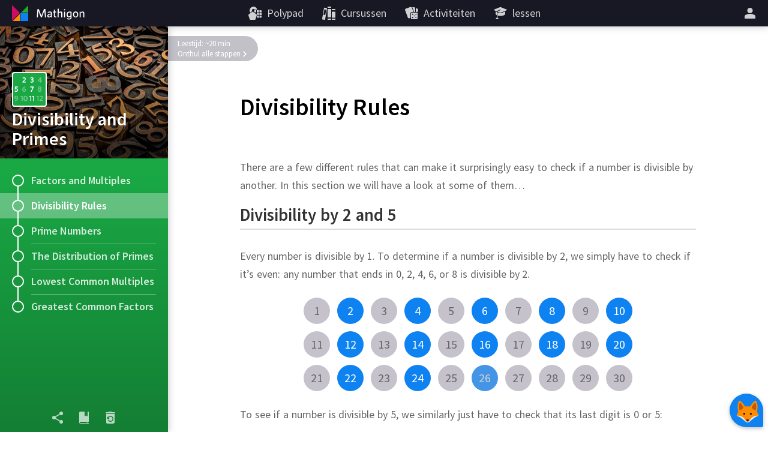

--- FILE ---
content_type: text/html; charset=utf-8
request_url: https://nl.mathigon.org/course/divisibility/rules
body_size: 12132
content:
<!DOCTYPE html><html lang="nl" dir="ltr"><head><meta charset="utf-8"><meta http-equiv="X-UA-Compatible" content="IE=edge"><title>Divisibility Rules – Divisibility and Primes – Mathigon</title><meta name="description" content="Prime numbers represent both the most basic properties and the most complex unsolved problems. Here you can learn about the building blocks of mathematics."><meta name="format-detection" content="telephone=no"><link rel="canonical" href="https://nl.mathigon.org/course/divisibility/rules"><link rel="alternate" hreflang="x-default" href="https://mathigon.org/course/divisibility/rules"><link rel="alternate" hreflang="en" href="https://mathigon.org/course/divisibility/rules"><link rel="alternate" hreflang="ar" href="https://ar.mathigon.org/course/divisibility/rules"><link rel="alternate" hreflang="zh-CN" href="https://cn.mathigon.org/course/divisibility/rules"><link rel="alternate" hreflang="de" href="https://de.mathigon.org/course/divisibility/rules"><link rel="alternate" hreflang="es" href="https://es.mathigon.org/course/divisibility/rules"><link rel="alternate" hreflang="et" href="https://et.mathigon.org/course/divisibility/rules"><link rel="alternate" hreflang="fr" href="https://fr.mathigon.org/course/divisibility/rules"><link rel="alternate" hreflang="hi" href="https://hi.mathigon.org/course/divisibility/rules"><link rel="alternate" hreflang="he" href="https://he.mathigon.org/course/divisibility/rules"><link rel="alternate" hreflang="hr" href="https://hr.mathigon.org/course/divisibility/rules"><link rel="alternate" hreflang="id" href="https://id.mathigon.org/course/divisibility/rules"><link rel="alternate" hreflang="it" href="https://it.mathigon.org/course/divisibility/rules"><link rel="alternate" hreflang="ja" href="https://ja.mathigon.org/course/divisibility/rules"><link rel="alternate" hreflang="ko" href="https://ko.mathigon.org/course/divisibility/rules"><link rel="alternate" hreflang="nl" href="https://nl.mathigon.org/course/divisibility/rules"><link rel="alternate" hreflang="pl" href="https://pl.mathigon.org/course/divisibility/rules"><link rel="alternate" hreflang="pt" href="https://pt.mathigon.org/course/divisibility/rules"><link rel="alternate" hreflang="ro" href="https://ro.mathigon.org/course/divisibility/rules"><link rel="alternate" hreflang="ru" href="https://ru.mathigon.org/course/divisibility/rules"><link rel="alternate" hreflang="sv" href="https://sv.mathigon.org/course/divisibility/rules"><link rel="alternate" hreflang="th" href="https://th.mathigon.org/course/divisibility/rules"><link rel="alternate" hreflang="tr" href="https://tr.mathigon.org/course/divisibility/rules"><link rel="alternate" hreflang="uk" href="https://uk.mathigon.org/course/divisibility/rules"><link rel="alternate" hreflang="vi" href="https://vi.mathigon.org/course/divisibility/rules"><meta name="HandheldFriendly" content="True"><meta name="MobileOptimized" content="480"><meta name="viewport" content="width=device-width, initial-scale=1"><meta http-equiv="cleartype" content="on"><meta name="mobile-web-app-capable" content="yes"><meta name="mobile-web-app-title" content="Mathigon"><meta name="theme-color" content="#181824"><link rel="manifest" href="/manifest.json"><link rel="icon" sizes="64x64" href="/images/favicons/favicon-64.png"><link rel="icon" sizes="96x96" href="/images/favicons/favicon-96.png"><link rel="icon" sizes="192x192" href="/images/favicons/favicon-192.png"><meta name="apple-mobile-web-app-capable" content="yes"><meta name="apple-mobile-web-app-title" content="Mathigon"><meta name="apple-mobile-web-app-status-bar-style" content="black"><link rel="apple-touch-icon" href="/images/favicons/favicon-192.png"><meta name="apple-itunes-app" content="app-id=1467703797"><meta name="application-name" content="Mathigon"><meta name="msapplication-config" content="/images/favicons/ms-config.xml"><meta name="msapplication-tooltip" content="Prime numbers represent both the most basic properties and the most complex unsolved problems. Here you can learn about the building blocks of mathematics."><meta name="msapplication-navbutton-color" content="#181824"><meta name="msapplication-TileColor" content="#181824"><meta name="msapplication-TileImage" content="/images/favicons/favicon-192.png"><meta name="msapplication-square150x150logo" content="/images/favicons/mstile-150.png"><meta name="msapplication-wide310x150logo" content="/images/favicons/mstile-310x150.png"><meta name="msapplication-square310x310logo" content="/images/favicons/mstile-310.png"><meta property="og:title" content="Divisibility Rules – Divisibility and Primes – Mathigon"><meta property="og:description" content="Prime numbers represent both the most basic properties and the most complex unsolved problems. Here you can learn about the building blocks of mathematics."><meta property="og:url" content="https://nl.mathigon.org/course/divisibility/rules"><meta property="og:image" content="https://static.mathigon.org/tiles/divisibility-rules-en.jpg"><meta property="og:image:width" content="720"><meta property="og:image:height" content="360"><meta property="og:type" content="website"><meta property="og:site_name" content="Mathigon"><meta property="fb:app_id" content="522356201246169"><meta name="twitter:card" content="summary_large_image"><meta name="twitter:site" content="@MathigonOrg"><meta name="twitter:creator" content="@PhilippLegner"><meta name="p:domain_verify" content="f3449a0f4b2a901b5cec0a33959ec8fe"><script type="application/ld+json">{
  "@context": "http://schema.org",
  "@type": "Organization",
  "name": "Mathigon",
  "url": "https://mathigon.org/",
  "logo": "https://mathigon.org/images/favicons/favicon-512.png",
  "sameAs": [
    "https://www.facebook.com/Mathigon",
    "https://twitter.com/MathigonOrg"
  ]
}
</script><script type="application/ld+json">{
  "@context": "http://schema.org",
  "@type": "CreativeWork",
  "name": "Divisibility and Primes",
  "description": "Prime numbers represent both the most basic properties and the most complex unsolved problems. Here you can learn about the building blocks of mathematics.",
  "thumbnailUrl": "https://mathigon.org/content/divisibility/hero.jpg",
  "image": "https://mathigon.org/content/divisibility/hero.jpg",
  "learningResourceType": "textbook",
  "interactivityType": "active",
  "isFamilyFriendly": true,
  "educationalUse": "self study",
  "audience": {
    "@type": "EducationalAudience",
    "educationalRole": "student"
  },
  "publisher": {
    "@type": "Organization",
    "name": "Mathigon",
    "logo": "https://mathigon.org/images/favicons/favicon-512.png"
  }
}
</script><script>window.csrfToken = 'H2J2cRV7bqrkpnjVhiSqiMAGE3OJghQTPU6Yk='</script><meta name="csrf-token" content="H2J2cRV7bqrkpnjVhiSqiMAGE3OJghQTPU6Yk="><link rel="dns-prefetch" href="https://static.mathigon.org"><link rel="preconnect" href="https://static.mathigon.org"><link href="https://fonts.googleapis.com/css?family=Source+Sans+Pro:400,600,300,400i,600i&amp;amp;subset=greek" rel="stylesheet" type="text/css"><link rel="dns-prefetch" href="https://fonts.googleapis.com"><link rel="preconnect" href="https://fonts.gstatic.com/" crossorigin><link href="/course.665a7b1eaf.css" rel="stylesheet"><link href="/content/divisibility/styles.c1b9aee2ce.css" rel="stylesheet"></head><body><noscript class="warning"><div class="warning-body"><x-icon name="logo" size="100"></x-icon><p>Schakel JavaScript in uw browser in om toegang te krijgen tot Mathigon.</p></div></noscript><!--[if IE]><div class="warning"><div class="warning-body"><x-icon name="logo" size="100"></x-icon><p>Helaas ondersteunt Internet Explorer niet alle functies van Mathigon. We raden aan om &lt;a href=&quot;https://www.google.com/chrome/&quot; target=&quot;_blank&quot; rel=&quot;noopener&quot;&gt;Google Chrome te gebruiken&lt;/a&gt; .</p></div></div><![endif]--><header><a id="logo" href="/" title="Mathigon"><svg viewBox="0 0 36 36" xmlns="http://www.w3.org/2000/svg"><path d="m17 31v-12l-12 12z" fill="#fd8c00"/><path d="m4 4.5v13 13l13-13z" fill="#cd0e66"/><path d="m31 5-12 12h12" fill="#22ab24"/><path d="m31 18h-13v13h13" fill="#0f82f2"/></svg><svg viewBox="0 0 100 36" xmlns="http://www.w3.org/2000/svg"><g fill="#fff"><path d="m22.9 24.9-.9-11-4.3 11.1h-1.5l-4.4-11-.8 11h-1.7l1.1-13.8h2.3l4.3 11.2 4.3-11.3h2.3l1.1 13.8z"/><path d="m33.2 24.9-.2-1.3a4.5 4.5 0 0 1 -3.4 1.5 2.5 2.5 0 0 1 -2.8-2.2v-.5c0-2.4 2-3.3 6-3.7v-.4c0-1.2-.7-1.6-1.8-1.6a7.6 7.6 0 0 0 -3.3.8l-.2-1.5a9.5 9.5 0 0 1 3.7-.8c2.3 0 3.4.9 3.4 3.1v6.7zm-.3-4.8c-3.5.3-4.3 1.3-4.3 2.3a1.3 1.3 0 0 0 1.4 1.2 4.1 4.1 0 0 0 2.8-1.3z"/><path d="m40.6 25.1c-1.7 0-2.8-.6-2.8-2.5v-5.7h-1.4v-1.5h1.4v-3.2l1.7-.3v3.4h2.1l.2 1.5h-2.2v5.4c0 .8.3 1.3 1.3 1.3h.8l.2 1.5z"/><path d="m50.1 24.9v-6.5c0-1-.4-1.6-1.5-1.6a3.9 3.9 0 0 0 -2.8 1.5v6.6h-1.7v-14.2l1.8-.3v6.2a4.8 4.8 0 0 1 3.2-1.5 2.5 2.5 0 0 1 2.8 2.1v7.7z"/><path d="m55.7 13.4a1.1 1.1 0 1 1 1.1-1.1 1.1 1.1 0 0 1 -1.1 1.1zm-.9 11.5v-9.5h1.8v9.5z"/><path d="m63.1 28.5a8.9 8.9 0 0 1 -3.6-.7l.3-1.7a6.7 6.7 0 0 0 3.4.9c1.7 0 2.4-.9 2.4-2.2v-1.2a3.9 3.9 0 0 1 -2.9 1.3c-2.1 0-3.8-1.5-3.8-4.6s1.9-5.1 4.7-5.1a11.5 11.5 0 0 1 3.7.6v8.9c.1 2.3-1.2 3.8-4.2 3.8zm2.5-11.4a6.3 6.3 0 0 0 -1.9-.3c-1.9 0-2.9 1.1-2.9 3.5s.9 3.1 2.2 3.1a3.5 3.5 0 0 0 2.6-1.6z"/><path d="m74 25.1c-2.5 0-4.4-1.8-4.4-5s1.8-5 4.4-5 4.4 1.8 4.4 5-1.8 5-4.4 5zm0-8.4c-1.7 0-2.6 1.5-2.6 3.5s.9 3.5 2.6 3.5 2.6-1.5 2.6-3.5-.9-3.5-2.6-3.5z"/><path d="m86.7 24.9v-6.5c0-1-.4-1.6-1.5-1.6a3.9 3.9 0 0 0 -2.8 1.5v6.6h-1.7v-9.5h1.4l.2 1.4a5.4 5.4 0 0 1 3.4-1.6 2.5 2.5 0 0 1 2.8 2.2v7.5z"/></g></svg></a><button id="skip-nav">Navigatie overslaan</button><nav><div class="nav-item nav-large"><a class="nav-link" href="https://polypad.amplify.com"><x-icon name="polypad"></x-icon><span class="nav-text">Polypad</span></a></div><div class="nav-item nav-large"><a class="nav-link" href="/courses"><x-icon name="library"></x-icon><span class="nav-text">Cursussen</span></a></div><div class="nav-item nav-large"><a class="nav-link" href="/activities"><x-icon name="activities"></x-icon><span class="nav-text">Activiteiten</span></a></div><div class="nav-item nav-large"><a class="nav-link" href="https://polypad.amplify.com/lessons"><x-icon name="teacher"></x-icon><span class="nav-text">lessen</span></a></div></nav><nav style="margin-left:54px"><x-popup class="nav-item" animation="fade"><button class="nav-link narrow popup-target" id="login-btn" title="Meer"><x-icon class="nav-large" name="user"></x-icon><x-icon class="nav-small" name="more"></x-icon></button><div class="popup-body"><button class="nav-link" data-modal="login"><x-icon name="login"></x-icon>Log in</button><a class="nav-link" href="/signup"><x-icon name="user"></x-icon>Creëer een nieuw account</a><a class="nav-link nav-small" href="/courses"><x-icon name="library"></x-icon>Cursussen</a><a class="nav-link nav-small" href="/polypad"><x-icon name="polypad"></x-icon>Polypad</a><a class="nav-link nav-small" href="/activities"><x-icon name="activities"></x-icon>Activiteiten</a><a class="nav-link nav-small" href="/tasks"><x-icon name="teacher"></x-icon>Les plannen</a><label class="nav-link"><x-icon name="brightness"></x-icon>Donkere modus<div class="form-checkbox"><input class="show-labels" id="dark-mode" type="checkbox"><div class="control"></div></div></label><button class="nav-link" data-modal="language"><x-icon name="language"></x-icon>Verander de taal<img src="/images/flags/nl.png" width="24" height="24" alt=""></button></div></x-popup></nav></header><x-modal id="language"><button class="close"><x-icon name="close"></x-icon></button><div class="modal-body"><h2 class="text-center"><x-icon name="language" size="32"></x-icon> Verander de taal</h2><div class="locale-list"><a class="locale-link" href="https://mathigon.org/course/divisibility/rules" data-host="https://mathigon.org"><img src="/images/flags/gb.png" width="36" height="36" alt="">English</a><a class="locale-link" href="https://cn.mathigon.org/course/divisibility/rules" data-host="https://cn.mathigon.org"><img src="/images/flags/cn.png" width="36" height="36" alt="">中文</a><a class="locale-link" href="https://de.mathigon.org/course/divisibility/rules" data-host="https://de.mathigon.org"><img src="/images/flags/de.png" width="36" height="36" alt="">Deutsch</a><a class="locale-link" href="https://ro.mathigon.org/course/divisibility/rules" data-host="https://ro.mathigon.org"><img src="/images/flags/ro.png" width="36" height="36" alt="">Română</a><a class="locale-link" href="https://tr.mathigon.org/course/divisibility/rules" data-host="https://tr.mathigon.org"><img src="/images/flags/tr.png" width="36" height="36" alt="">Türkçe</a></div></div></x-modal><x-modal id="login"><button class="close"><x-icon name="close"></x-icon></button><div class="modal-body"><h2><x-icon name="user" size="32"></x-icon> Log in bij Mathigon</h2><div class="btn-row social"><a class="btn google" href="/auth/google"><x-icon name="google"></x-icon>Google</a><a class="btn microsoft" href="/auth/microsoft"><x-icon name="microsoft"></x-icon>Microsoft</a></div><div class="hr"><span>of</span></div><form method="POST" action="/login"><input type="hidden" name="_csrf" value="H2J2cRV7bqrkpnjVhiSqiMAGE3OJghQTPU6Yk="><label class="form-field"><input type="text" name="email" placeholder="E-mail of gebruikersnaam" required autocomplete="email"><span class="placeholder">E-mail of gebruikersnaam</span></label><label class="form-field"><input class="form-field" id="password" type="password" name="password" placeholder="Wachtwoord" minlength="4" required autocomplete="password"><span class="placeholder">Wachtwoord</span></label><p class="btn-row"><a href="/signup">Nieuw account</a>&nbsp; &nbsp; &nbsp;<a href="/forgot">Wachtwoord opnieuw instellen</a>&nbsp; &nbsp; &nbsp;<button class="btn btn-red" type="submit">Log in</button></p></form></div></x-modal><main><x-course id="divisibility" data-section="rules" data-goals="17"><x-course-sidebar style="background-color: #1AA845"><div class="sidebar-hero" style="background-image: url(/content/divisibility/hero.jpg)"><div class="sidebar-hero-gradient"></div><div class="sidebar-title"><div class="course-icon" style="background-color: #1AA845; background-image: url(/content/divisibility/icon.png);"></div>Divisibility and Primes</div></div><div class="sidebar-body"><a class="sidebar-row" href="/course/divisibility/factors-and-multiples"><x-progress r="10" p="0"></x-progress>Factors and Multiples<div class="connection"></div></a><div class="sidebar-row active"><x-progress r="10" p="0"></x-progress>Divisibility Rules<div class="connection"></div></div><a class="sidebar-row" href="/course/divisibility/primes"><x-progress r="10" p="0"></x-progress>Prime Numbers<div class="connection"></div></a><a class="sidebar-row" href="/course/divisibility/distribution-of-primes"><x-progress r="10" p="0"></x-progress>The Distribution of Primes<div class="connection"></div></a><a class="sidebar-row" href="/course/divisibility/lcm"><x-progress r="10" p="0"></x-progress>Lowest Common Multiples<div class="connection"></div></a><a class="sidebar-row" href="/course/divisibility/gcf"><x-progress r="10" p="0"></x-progress>Greatest Common Factors<div class="connection"></div></a></div><div class="sidebar-footer"><button class="footer-link" data-modal="share"><x-icon name="share"></x-icon><div class="tooltip">Delen</div></button><button class="footer-link s-hide" data-modal="glossary-search"><x-icon name="glossary"></x-icon><div class="tooltip">Woordenlijst</div></button><button class="footer-link" data-modal="reset"><x-icon name="reset"></x-icon><div class="tooltip">Voortgang resetten</div></button></div></x-course-sidebar><div class="sidebar-shadow"></div><div class="sidebar-toggle"><x-icon name="progress"></x-icon></div><x-modal id="share"><button class="close"><x-icon name="close"></x-icon></button><div class="modal-body"><h2><x-icon name="share" size="32"></x-icon> Delen</h2><div class="share-row"><a class="btn classroom" title="Classroom" href="https://classroom.google.com/share?url=https://mathigon.org/course/divisibility/rules&amp;title=Divisibility Rules – Divisibility and Primes" target="_blank" rel="noopener"></a><a class="btn twitter" title="Twitter" href="https://twitter.com/intent/tweet?url=https://mathigon.org/course/divisibility/rules&amp;text=Divisibility Rules – Divisibility and Primes&amp;via=MathigonOrg" target="_blank" rel="noopener"><x-icon name="twitter" size="36"></x-icon></a><a class="btn facebook" title="Facebook" href="https://www.facebook.com/dialog/share?app_id=522356201246169&amp;display=page&amp;href=https://mathigon.org/course/divisibility/rules" target="_blank" rel="noopener"><x-icon name="facebook" size="36"></x-icon></a><a class="btn pinterest" title="Pinterest" href="https://pinterest.com/pin/create/bookmarklet/?media=undefined&amp;url=https://mathigon.org/course/divisibility/rules&amp;description=Divisibility Rules – Divisibility and Primes" target="_blank" rel="noopener"><x-icon name="pinterest" size="36"></x-icon></a><a class="btn reddit" title="Reddit" href="https://reddit.com/submit?url=https://mathigon.org/course/divisibility/rules&amp;title=Divisibility Rules – Divisibility and Primes" target="_blank" rel="noopener"><x-icon name="reddit" size="36"></x-icon></a></div></div></x-modal><x-modal id="reset"><button class="close"><x-icon name="close" size="24"></x-icon></button><div class="modal-body"><h2><x-icon name="reset" size="32"></x-icon> Voortgang resetten</h2><p style="margin: 0">Hierdoor worden je voortgang en chatgegevens voor alle hoofdstukken in deze cursus verwijderd en kan dit niet ongedaan worden gemaakt!</p><form action="/course/divisibility/reset" method="POST"><input type="hidden" name="_csrf" value="H2J2cRV7bqrkpnjVhiSqiMAGE3OJghQTPU6Yk="><p class="btn-row"><button class="btn btn-red" type="submit">Nu resetten</button></p></form></div></x-modal><x-modal id="glossary-search" data-display="flex"><button class="close"><x-icon name="close" size="24"></x-icon></button><div class="gloss-sidebar"><h2><x-icon name="glossary" size="32"></x-icon> Woordenlijst</h2><div class="gloss-search"><x-icon name="search" size="24"></x-icon><input type="text" placeholder="Zoeken…"></div><div class="gloss-list"></div></div><div class="gloss-body"><p class="text-center">Selecteer een van de zoekwoorden aan de linkerkant ...</p></div></x-modal><x-modal class="light" id="glossary-modal"><button class="close"><x-icon name="close" size="24"></x-icon></button><div class="modal-body"></div></x-modal><article><h1 lang="en"><span class="course-title">Divisibility and Primes</span>Divisibility Rules</h1><div class="reveal-banner off">Leestijd: ~20 min<button class="complete">Onthul alle stappen<svg width="8" height="12"><path d="M 2 2 L 6 6 L 2 10"></path></svg></button></div><div class="steps" lang="en"><x-step id="divisibility2" goals=""><p class="voice"><span class="sentence" data-timings="104832-110880">There are a few different rules that can make it surprisingly easy to check if a number is divisible by another. </span><span class="sentence" data-timings="110880-113976">In this section we will have a look at some of them…</span></p><h2>Divisibility by 2 and 5</h2><p class="voice"><span class="sentence" data-timings="113976-116256">Every number is divisible by 1. </span><span class="sentence" data-timings="116256-121248">To determine if a number is divisible by 2, we simply have to check if it’s even: </span><span class="sentence" data-timings="121248-126528">any number that ends in 0, 2, 4, 6, or 8 is divisible by 2.</span></p><div class="number-grid"><div class="number-cell">1</div><div class="number-cell">2</div><div class="number-cell">3</div><div class="number-cell">4</div><div class="number-cell">5</div><div class="number-cell">6</div><div class="number-cell">7</div><div class="number-cell">8</div><div class="number-cell">9</div><div class="number-cell">10</div><div class="number-cell">11</div><div class="number-cell">12</div><div class="number-cell">13</div><div class="number-cell">14</div><div class="number-cell">15</div><div class="number-cell">16</div><div class="number-cell">17</div><div class="number-cell">18</div><div class="number-cell">19</div><div class="number-cell">20</div><div class="number-cell">21</div><div class="number-cell">22</div><div class="number-cell">23</div><div class="number-cell">24</div><div class="number-cell">25</div><div class="number-cell">26</div><div class="number-cell">27</div><div class="number-cell">28</div><div class="number-cell">29</div><div class="number-cell">30</div></div></x-step><x-step id="divisibility5" goals=""><p class="voice"><span class="sentence" data-timings="126528-132960">To see if a number is divisible by 5, we similarly just have to check that its last digit is 0 or 5:</span></p><div class="number-grid"><div class="number-cell">1</div><div class="number-cell">2</div><div class="number-cell">3</div><div class="number-cell">4</div><div class="number-cell">5</div><div class="number-cell">6</div><div class="number-cell">7</div><div class="number-cell">8</div><div class="number-cell">9</div><div class="number-cell">10</div><div class="number-cell">11</div><div class="number-cell">12</div><div class="number-cell">13</div><div class="number-cell">14</div><div class="number-cell">15</div><div class="number-cell">16</div><div class="number-cell">17</div><div class="number-cell">18</div><div class="number-cell">19</div><div class="number-cell">20</div><div class="number-cell">21</div><div class="number-cell">22</div><div class="number-cell">23</div><div class="number-cell">24</div><div class="number-cell">25</div><div class="number-cell">26</div><div class="number-cell">27</div><div class="number-cell">28</div><div class="number-cell">29</div><div class="number-cell">30</div></div></x-step><x-step id="divisibility5a" goals="blank-0 blank-1"><p class="voice"><span class="sentence" data-timings="132960-138288">The reason why these rules for 2 and 5 are so simple has to do with our number system. </span><span class="sentence" data-timings="138288-145680">The base of our number system is 10, which means that every digit in a number is worth 10 times as much as the next one to the right. </span><span class="sentence" data-timings="145680-150264">If we take the number 6382 as an example,</span></p><table class="base-10 base-10-fixed"><tbody><tr class="base-10-large"><td><strong>6</strong></td><td><strong>3</strong></td><td><strong>8</strong></td><td><strong>2</strong></td></tr><tr class="caption"><td>=6000</td><td>=300</td><td>=80</td><td>=2</td></tr></tbody></table><p class="voice"><span class="sentence" data-timings="150264-154752">Now we can separate the last digit of a number from all its other digits:</span></p><table class="table-tiny"><tbody><tr class="base-10-large"><td><strong class="m-red">abc</strong><strong class="m-green">d</strong></td><td>=</td><td><strong class="m-red">abc × 10</strong></td><td>+</td><td><strong class="m-green">d</strong></td></tr><tr class="caption"><td><strong class="m-red">638</strong><strong class="m-green">2</strong></td><td>=</td><td><strong class="m-red">638 × 10</strong></td><td>+</td><td><strong class="m-green">2</strong></td></tr></tbody></table><p class="voice"><span class="sentence" data-timings="154752-161856">Both 2 and 5 are factors of 10, so they will <x-blank-mc goal="blank-0"><button class="choice">always divide</button><button class="choice">never divide</button><button class="choice">sometimes divide</button></x-blank-mc> <strong class="m-red">abc × 10</strong>, no matter what the values of <strong class="m-red">a</strong>, <strong class="m-red">b</strong> and <strong class="m-red">c</strong> are. </span><span class="sentence" data-timings="161856-164664">Therefore we only have to check the last digit: </span><span class="sentence" data-timings="164664-169032">if <strong class="m-green">d</strong> is divisible by 2 then <x-blank-mc goal="blank-1"><button class="choice">the whole number</button><button class="choice">abc</button></x-blank-mc> is also divisible by 2. </span><span class="sentence" data-timings="169032-173544">If <strong class="m-green">d</strong> is divisible by 5 then the whole number is divisible by 5.</span></p></x-step><x-step id="divisibility4b" goals="blank-0"><p class="voice"><span class="sentence" data-timings="173544-176400">The easiest is the divisibility rule for 10: </span><span class="sentence" data-timings="176400-178632">we just need to check if the <span class="nowrap"><x-blank-mc goal="blank-0"><button class="choice">last digit is a 0</button><button class="choice">first digit is a 1</button><button class="choice">last digit is even</button></x-blank-mc>.</span></span></p></x-step><x-step id="divisibility4" goals="blank-0 blank-1 blank-2"><h2>Divisibility by 4 and 8</h2><p class="voice"><span class="sentence" data-timings="178632-188112">Unfortunately 4 doesn’t divide 10, so we can’t just look at the last number – but 4 <em>does</em> divide 100, so we just have to slightly modify our rule from above. </span><span class="sentence" data-timings="188112-192744">Now we write <strong class="m-red">ab</strong><strong class="m-green">cd</strong> = <strong class="m-red">ab × 100</strong> + <strong class="m-green">cd</strong>. </span><span class="sentence" data-timings="192744-200568">We know that 4 will always divide <strong class="m-red">ab × 100</strong>, so we have to look at the last <x-blank solution="two" goal="blank-0"></x-blank> digits to check if a number is divisible by 4.</span></p><p class="voice"><span class="sentence" data-timings="200568-214728">For example, <strong class="m-green">24</strong> is divisible by 4 so <strong class="m-red">2735</strong><strong class="m-green">24</strong> <x-blank-mc goal="blank-1"><button class="choice">is also</button><button class="choice">is not</button></x-blank-mc> divisible by 4, and <strong class="m-green">18</strong> is not divisible by 4 so <strong class="m-red">1947</strong><strong class="m-green">18</strong> <x-blank-mc goal="blank-2"><button class="choice">is also not</button><button class="choice">is also</button></x-blank-mc> divisible by 4.</span></p></x-step><x-step id="divisibility4a" goals="blank-0 blank-1"><p class="voice"><span class="sentence" data-timings="214728-220536">The divisibility rules for 8 get even more difficult, because 100 is not divisible by 8. </span><span class="sentence" data-timings="220536-225120">Instead we have to go up to <x-blank-mc goal="blank-0"><button class="choice">1000</button><button class="choice">800</button><button class="choice">108</button></x-blank-mc> and look at the last <x-blank solution="three" goal="blank-1"></x-blank> digits of a number.</span></p><p class="voice"><span class="sentence" data-timings="225120-233328">For example, <strong class="m-green">120</strong> is divisible by 8 so <strong class="m-red">271</strong><strong class="m-green">120</strong> is also divisible by 8.</span></p></x-step><x-step id="divisibility3a" goals="blank-0 var-0"><h2>Divisibility by 3 and 9</h2><p class="voice"><span class="sentence" data-timings="233328-236640">The divisibility rule for 3 is rather more difficult. </span><span class="sentence" data-timings="236640-243264">3 doesn’t divide 10, and it also doesn’t divide 100, or 1000, or any larger power of 10. </span><span class="sentence" data-timings="243264-247656">Simply looking at the last few digits of a number isn’t going to work.</span></p><p class="voice"><span class="sentence" data-timings="247656-253608">Instead we need to use the <strong>digit sum</strong> of a number, which is simply the sum of all its individual digits. </span><span class="sentence" data-timings="253608-261528">For example, the digit sum of <x-var bind="n|3|0,20,1" goal="var-0">${13×n+123}</x-var> is <span class="var">${digitSumString(123+13×n)}</span> = <span class="var">${digitSum(123+13×n)}</span> and the digit sum of 3524 is <span class="nowrap"><x-blank solution="14" goal="blank-0"></x-blank>.</span></span></p></x-step><x-step id="divisibility3b" goals="blank-0"><div class="number-grid"><div class="number-cell">1</div><div class="number-cell">2</div><div class="number-cell">3<div class="number-badge">3</div></div><div class="number-cell">4</div><div class="number-cell">5</div><div class="number-cell">6<div class="number-badge">6</div></div><div class="number-cell">7</div><div class="number-cell">8</div><div class="number-cell">9<div class="number-badge">9</div></div><div class="number-cell">10</div><div class="number-cell">11</div><div class="number-cell">12<div class="number-badge">3</div></div><div class="number-cell">13</div><div class="number-cell">14</div><div class="number-cell">15<div class="number-badge">6</div></div><div class="number-cell">16</div><div class="number-cell">17</div><div class="number-cell">18<div class="number-badge">9</div></div><div class="number-cell">19</div><div class="number-cell">20</div><div class="number-cell">21<div class="number-badge">3</div></div><div class="number-cell">22</div><div class="number-cell">23</div><div class="number-cell">24<div class="number-badge">6</div></div><div class="number-cell">25</div><div class="number-cell">26</div><div class="number-cell">27<div class="number-badge">9</div></div><div class="number-cell">28</div><div class="number-cell">29</div><div class="number-cell">30<div class="number-badge">3</div></div><div class="number-cell">31</div><div class="number-cell">32</div><div class="number-cell">33<div class="number-badge">6</div></div><div class="number-cell">34</div><div class="number-cell">35</div><div class="number-cell">36<div class="number-badge">9</div></div><div class="number-cell">37</div><div class="number-cell">38</div><div class="number-cell">39<div class="number-badge">12</div></div><div class="number-cell">40</div></div><p class="voice"><span class="sentence" data-timings="261528-264888">Here we’ve highlighted all numbers which are multiples of three. </span><span class="sentence" data-timings="264888-267888">You can see that their digit sums are always <span class="nowrap"><x-blank-mc goal="blank-0"><button class="choice">a multiple of 3</button><button class="choice">either 0 or 3</button><button class="choice">odd numbers</button></x-blank-mc>.</span></span></p><p class="reveal voice" data-when="blank-0"><span class="sentence" data-timings="267888-276072"> So to determine if any number is divisible by 3, you just have to calculate its digit sum, and check if the result is also divisible by 3.</span></p></x-step><x-step id="divisibility9" goals="blank-0 blank-1 blank-2"><p class="voice"><span class="sentence" data-timings="276072-278712">Next, let’s look at multiples of 9:</span></p><div class="number-grid"><div class="number-cell yellow">9<div class="number-badge">9</div></div><div class="number-cell yellow">18<div class="number-badge">9</div></div><div class="number-cell yellow">27<div class="number-badge">9</div></div><div class="number-cell yellow">36<div class="number-badge">9</div></div><div class="number-cell yellow">45<div class="number-badge">9</div></div><div class="number-cell yellow">54<div class="number-badge">9</div></div><div class="number-cell yellow">63<div class="number-badge">9</div></div><div class="number-cell yellow">72<div class="number-badge">9</div></div><div class="number-cell yellow">81<div class="number-badge">9</div></div><div class="number-cell yellow">90<div class="number-badge">9</div></div><div class="number-cell yellow">99<div class="number-badge">18</div></div><div class="number-cell yellow">108<div class="number-badge">9</div></div><div class="number-cell yellow">117<div class="number-badge">9</div></div><div class="number-cell yellow">126<div class="number-badge">9</div></div><div class="number-cell yellow">135<div class="number-badge">9</div></div><div class="number-cell yellow">144<div class="number-badge">9</div></div><div class="number-cell yellow">153<div class="number-badge">9</div></div><div class="number-cell yellow">162<div class="number-badge">9</div></div><div class="number-cell yellow">171<div class="number-badge">9</div></div><div class="number-cell yellow">180<div class="number-badge">9</div></div></div><p class="voice"><span class="sentence" data-timings="278712-284328">It seems that all the numbers divisible by 9 have a digit sum which is <x-blank-mc goal="blank-0"><button class="choice">also</button><button class="choice">not</button></x-blank-mc> divisible by 9. </span><span class="reveal" data-when="blank-0"><span class="sentence" data-timings="284328-292920">For example, the digit sum of 4752 is <span class="nowrap"><x-blank solution="18" goal="blank-1"></x-blank>,</span> so 4752 <x-blank-mc goal="blank-2"><button class="choice">is</button><button class="choice">is not</button></x-blank-mc> divisible by 9.</span></span></p></x-step><x-step id="divisibility9a" goals=""><p class="voice"><span class="sentence" data-timings="292920-301488">Of course, these curious patterns for numbers divisible by 3 and 9 must have some reason – and like before it has to do with our base 10 numbers system. </span><span class="sentence" data-timings="301488-306648">As we saw, writing the number <strong class="m-red">6</strong><strong class="m-blue">3</strong><strong class="m-green">8</strong><strong class="m-yellow">4</strong> really means</span></p><p class="text-center voice"><span class="sentence" data-timings="306648-312048"> <strong class="m-red">6 × 1000</strong> + <strong class="m-blue">3 × 100</strong> + <strong class="m-green">8 × 10</strong> + <strong class="m-yellow">4</strong>.</span></p><p class="voice"><span class="sentence" data-timings="312048-315480">We can split up each of these products into two parts:</span></p><p class="text-center voice"><span class="sentence" data-timings="315480-322584"> <strong class="m-red"><span class="digit-sum-else">6 × 999</span> + <span class="digit-sum-is">6</span></strong> + <strong class="m-blue"><span class="digit-sum-else">3 × 99</span> + <span class="digit-sum-is">3</span></strong> + <strong class="m-green"><span class="digit-sum-else">8 × 9</span> + <span class="digit-sum-is">8</span></strong> + <strong class="m-yellow digit-sum-is">4</strong>.</span></p><p class="voice"><span class="sentence" data-timings="322584-328896">Of course, <strong class="m-green">9</strong>, <strong class="m-blue">99</strong>, <strong class="m-red">999</strong>, and so on are always divisible by 3 (or by 9). </span><span class="sentence" data-timings="328896-334008">All that remains is to check that what’s left over is also divisible by 3 (or 9):</span></p><p class="text-center voice"><span class="sentence" data-timings="334008-336528"> <strong class="m-red">6</strong> + <strong class="m-blue">3</strong> + <strong class="m-green">8</strong> + <strong class="m-yellow">4</strong></span></p><p class="voice"><span class="sentence" data-timings="336528-338976">This just happens to be the digit sum! </span><span class="sentence" data-timings="338976-346944">So if the <x-target class="step-target pill no-margins" to=".digit-sum-is">digit sum</x-target> is a multiple of 3, and we know that <x-target class="step-target pill no-margins" to=".digit-sum-else">everything else</x-target> is a multiple of 3, then the result must also be a multiple of 3.</span></p></x-step><x-step id="divisibility6" goals="btn2 btn3 blank-0"><h2>Divisibility by 6</h2><p class="voice"><span class="sentence" data-timings="346944-351288">We’ve still skipped number 6 – but we’ve already done all the hard work. </span><span class="sentence" data-timings="351288-354024">Remember that 6 = 2 × 3.</span></p><div class="number-grid"><div class="number-cell">1</div><div class="number-cell">2</div><div class="number-cell">3</div><div class="number-cell">4</div><div class="number-cell">5</div><div class="number-cell">6</div><div class="number-cell">7</div><div class="number-cell">8</div><div class="number-cell">9</div><div class="number-cell">10</div><div class="number-cell">11</div><div class="number-cell">12</div><div class="number-cell">13</div><div class="number-cell">14</div><div class="number-cell">15</div><div class="number-cell">16</div><div class="number-cell">17</div><div class="number-cell">18</div><div class="number-cell">19</div><div class="number-cell">20</div><div class="number-cell">21</div><div class="number-cell">22</div><div class="number-cell">23</div><div class="number-cell">24</div><div class="number-cell">25</div><div class="number-cell">26</div><div class="number-cell">27</div><div class="number-cell">28</div><div class="number-cell">29</div><div class="number-cell">30</div><div class="number-cell">31</div><div class="number-cell">32</div><div class="number-cell">33</div><div class="number-cell">34</div><div class="number-cell">35</div><div class="number-cell">36</div><div class="number-cell">37</div><div class="number-cell">38</div><div class="number-cell">39</div><div class="number-cell">40</div></div><p class="btn-row text-center no-voice" style="margin-bottom:1em"><button class="btn btn-small" data-display="visibility">Show multiple of 2</button><button class="btn btn-small" data-display="visibility">Show multiple of 3</button></p><p class="voice"><span class="sentence" data-timings="354024-360648">To check if a number is divisible by 6 we just have to check that it is divisible by 2 <x-blank-mc goal="blank-0"><button class="choice">and also</button><button class="choice">or</button></x-blank-mc> divisible by 3. </span><span class="sentence" data-timings="360648-366480">Note that this happens to work for 6, but certainly not for <em>any</em> number that is the product of two others. </span><span class="sentence" data-timings="366480-367848">More on that later…</span></p></x-step></div><footer><p class="skip-step">Om meer inhoud te onthullen, moet je alle bovenstaande activiteiten en oefeningen voltooien.&nbsp;<br><strong>Zit je vast? <a class="skip" tabindex="0">Ga naar de volgende stap</a> of <a class="show-all" tabindex="0">onthul alle stappen</a></strong><svg width="72" height="10"><path d="M1 1L36 9L71 1" fill="none" stroke="#aaa" stroke-width="2"></path></svg></p><style>.next-arrow{background:#1AA845}.next-section:hover .next-arrow,.next-section:focus .next-arrow{background:#13CA4A}</style><a class="next-section" href="/course/divisibility/primes" title="Prime Numbers"><div class="next-arrow"><div class="small">Volgende:</div><div class="title">Prime Numbers</div></div></a></footer></article><x-tutor><x-icon name="fox" size="40" slot="icon"></x-icon><div slot="header"><x-icon name="fox" size="32"></x-icon> Archie</div></x-tutor><script type="application/json" id="glossary">{"fta":{"title":"Fundamental theorem of arithemtic","text":"<p>The <strong>fundamental theorem of arithemtic</strong> (FTA) says that every integer has a unique prime factorisation.</p>"},"twin-primes":{"title":"Twin primes","text":"<p><strong>Twin primes</strong> are pairs of prime numbers like 17 and 19 or 101 and 103, which are exactly two apart. It is unknown if there are infinitely many pairs of twin primes.</p>","link":"/course/divisibility/distribution-of-primes#twin-primes"},"millennium-prize":{"title":"Millennium prize problems","text":"<p>The seven <strong>Millennium prize problems</strong> are some of the most difficult open problems in Mathematics. They were listed in 2000 by the <em>Clay Mathematics Institute</em>, and each hold a $1m reward:</p><ul> <li>P vs NP</li><li>The Hodge conjecture</li><li>The Poincaré conjecture</li><li>The Riemann hypothesis</li><li>Yang-Mills existence and mass gap</li><li>Navier-Stokes existence and smoothness</li><li>The Birch and Swinnerton-Dyer conjecture</li></ul> <p>So far, just one of the problems, the <em>Poincaré conjecture</em>, has been solved. However the mathematician who solved it, Grigori Perelman, declined the award.</p>"},"factorisation":{"title":"Prime Factorisation","text":"<p>The <strong>prime factorisation</strong> of a number is a way to write it as a product of prime numbers. For example, the prime factorisation of 12 is <span class=\"nowrap\"><span class=\"math\" data-voice=\"12 equals 2 times 2 times 3\"><mn>12</mn><mo value=\"=\">=</mo><mn>2</mn><mo value=\"×\">×</mo><mn>2</mn><mo value=\"×\">×</mo><mn>3</mn></span>,</span> because both 2 and 3 are prime.</p>","link":"/course/divisibility/primes"}}</script><script type="application/json" id="bios">{"eratosthenes":{"name":"Eratosthenes","full":"Eratosthenes of Cyrene","born":-276,"died":-195,"location":"africa","bio":"<p><strong>Eratosthenes of Cyrene</strong> (c. 276 – 195 BCE) was a Greek mathematician, geographer, astronomer, historian, and poet. He spent much of his life in Egypt, as head of the library of Alexandria. Among many other achievements, Eratosthenes calculated the circumference of the Earth, measured the tilt of the Earth’s axis of rotation, estimated the distance to the sun, and created some of the first maps of the world. He also invented the “Sieve of Eratosthenes”, an efficient way to calculate <em>prime numbers</em>.</p>","links":[{"title":"Radius of the Earth","url":"/course/circles/tangets-chords-arcs#eratosthenes"},{"title":"Sieve of Eratosthenes","url":"/course/divisibility/primes#eratosthenes"}]},"euclid":{"name":"Euclid","full":"Euclid of Alexandria","born":-330,"died":-270,"location":"africa","bio":"<p><strong>Euclid of Alexandria</strong> (Εὐκλείδης, around 300 BCE) was a Greek mathematician and is often called the <em>father of geometry</em>. His book <em>The Elements</em> first introduced Euclidean geometry, defines its five axioms, and contains many important proofs in geometry and number theory – including that there are infinitely many prime numbers. It is one of the most influential books ever published, and was used as textbook in mathematics until the 19th century.</p><p>Euclid taught mathematics in Alexandria, but not much else is known about his life.</p>","links":[{"title":"Euclid’s Axioms","url":"/course/euclidean-geometry/euclids-axioms"},{"title":"Infinitely many Primes","url":"/course/divisibility/primes#primes3"}]},"euler":{"name":"Euler","full":"Leonhard Euler","born":1707,"died":1783,"bio":"<p><strong>Leonhard Euler</strong> (1707 – 1783) was one the greatest mathematicians in history. His work spans all areas of mathematics, and he wrote 80 volumes of research.</p><p>Euler was born in Switzerland and studied in Basel, but lived most of his life in Berlin, Prussia, and St. Petersburg, Russia.</p><p>Euler invented much of the modern mathematical terminology and notation, and made important discoveries in calculus, analysis, graph theory, physics, astronomy, and many other topics.</p>","links":[{"title":"Königsberg Bridges Problem","url":"/course/graph-theory/bridges"},{"title":"Euler’s Formula","url":"/course/graph-theory/planar-graphs"},{"title":"Polyhedrons","url":"/course/polyhedra/polyhedra"}]},"ulam":{"born":1909,"died":1984,"name":"Ulam","full":"Stanisław Ulam","small":true,"bio":"<p><strong>Stanisław Ulam</strong> (1909 – 1984) was a Polish-American mathematician. He played an important part in the American <em>Manhattan Project</em> that developed the first nuclear weapons. He also worked on rocket propulsion using nuclear pulses, and developed the <em>Monte Carlo method</em> – an important concept in statistics.</p>"},"goldbach":{"name":"Goldbach","full":"Christian Goldbach","born":1690,"died":1764,"image":false,"small":true,"bio":"<p><strong>Christian Goldbach</strong> (1690 – 1764) was a Prussian mathematician and contemporary of Euler, Leibniz and Bernoulli. He was tutor of Russian Tsar Peter II, and is remembered for his “Goldbach Conjecture“.</p>","links":[{"title":"Goldbach Conjecture","url":"/course/divisibility/distribution-of-primes#goldbach1"}]},"gauss":{"name":"Gauss","full":"Carl Friedrich Gauss","born":1777,"died":1855,"bio":"<p><strong>Carl Friedrich Gauss</strong> (1777 – 1855) was arguably the greatest mathematician in history. He made groundbreaking discoveries in just about every field of mathematics, from algebra and number theory to statistics, calculus, geometry, geology and astronomy.</p><p>According to legend, he corrected a mistake in his father‘s accounting at the age of 3, and found a way to quickly add up all integers from 1 to 100 at the age of 8. He made his first important discoveries while still a teenager, and later tutored many other famous mathematicians as Professor.</p>","links":[{"title":"Prime Number Theorem","url":"/course/divisibility/distribution-of-primes#riemann"},{"title":"Non-Euclidean Geometry","url":"/world/Dimensions_and_Distortions"},{"title":"Sums of Triangle Numbers","url":"/course/sequences/figurate#triangle-sums"}]},"riemann":{"name":"Riemann","full":"Bernhard Riemann","born":1826,"died":1866,"bio":"<p><strong>Bernhard Riemann</strong> (1826 – 1866) was a German mathematician working in the fields of analysis and number theory. He came up with the first rigorous definition of integration, studied differential geometry which laid the foundation for general relativity, and made groundbreaking discoveries regarding the distribution of prime numbers.</p>","links":[{"title":"Riemann Hypothesis","url":"/course/divisibility/distribution-of-primes#riemann"}]}}</script><script type="application/json" id="hints">{"welcome":"<p>Welcome to Mathigon! I’m Archie, your personal tutor. <img class=\"emoji\" width=\"20\" height=\"20\" src=\"https://static.mathigon.org/emoji/graduation-cap.png\" alt=\"graduation-cap\"></p>","account":"<p>You can <x-target class=\"step-target pill\" to=\"#login-btn\">create a free account</x-target> to save your progress.</p>","tutorial1":"<p>Our content is divided into small steps. You have to complete the activities to reveal what’s next.</p>","tutorial2":"<p>We will save all your progress, so you can come back later and continue right where you left off.</p>","correct":["<p>Well done <img class=\"emoji\" width=\"20\" height=\"20\" src=\"https://static.mathigon.org/emoji/smiling-face.png\" alt=\"smiling-face\"></p>","<p>Great Work! <img class=\"emoji\" width=\"20\" height=\"20\" src=\"https://static.mathigon.org/emoji/relieved-face.png\" alt=\"relieved-face\"></p>","<p>Awesome <img class=\"emoji\" width=\"20\" height=\"20\" src=\"https://static.mathigon.org/emoji/grinning-face.png\" alt=\"grinning-face\"></p>","<p>Brilliant <img class=\"emoji\" width=\"20\" height=\"20\" src=\"https://static.mathigon.org/emoji/thumbs-up.png\" alt=\"thumbs-up\"></p>","<p>Excellent! <img class=\"emoji\" width=\"20\" height=\"20\" src=\"https://static.mathigon.org/emoji/ok-hand.png\" alt=\"ok-hand\"></p>","<p>Cool <img class=\"emoji\" width=\"20\" height=\"20\" src=\"https://static.mathigon.org/emoji/smiling-face-with-sunglasses.png\" alt=\"smiling-face-with-sunglasses\"></p>","<p>Nice! <img class=\"emoji\" width=\"20\" height=\"20\" src=\"https://static.mathigon.org/emoji/victory-hand.png\" alt=\"victory-hand\"></p>","<p>Way to go! <img class=\"emoji\" width=\"20\" height=\"20\" src=\"https://static.mathigon.org/emoji/smiling-face-with-smiling-eyes.png\" alt=\"smiling-face-with-smiling-eyes\"></p>","<p>Sweet <img class=\"emoji\" width=\"20\" height=\"20\" src=\"https://static.mathigon.org/emoji/smiling-face.png\" alt=\"smiling-face\"></p>","<p>Impressive! <img class=\"emoji\" width=\"20\" height=\"20\" src=\"https://static.mathigon.org/emoji/trophy.png\" alt=\"trophy\"></p>","<p>Outstanding <img class=\"emoji\" width=\"20\" height=\"20\" src=\"https://static.mathigon.org/emoji/grinning-face.png\" alt=\"grinning-face\"></p>","<p>Superb! <img class=\"emoji\" width=\"20\" height=\"20\" src=\"https://static.mathigon.org/emoji/star.png\" alt=\"star\"></p>","<p>Wonderful! <img class=\"emoji\" width=\"20\" height=\"20\" src=\"https://static.mathigon.org/emoji/smiling-face.png\" alt=\"smiling-face\"></p>"],"incorrect":["<p>That’s not quite right <img class=\"emoji\" width=\"20\" height=\"20\" src=\"https://static.mathigon.org/emoji/frowning-face.png\" alt=\"frowning-face\"></p>","<p>Are you sure about that? <img class=\"emoji\" width=\"20\" height=\"20\" src=\"https://static.mathigon.org/emoji/thinking-face.png\" alt=\"thinking-face\"></p>","<p>That doesn’t look right. <img class=\"emoji\" width=\"20\" height=\"20\" src=\"https://static.mathigon.org/emoji/hushed-face.png\" alt=\"hushed-face\"></p>","<p>Try again! <img class=\"emoji\" width=\"20\" height=\"20\" src=\"https://static.mathigon.org/emoji/confused-face.png\" alt=\"confused-face\"></p>"],"welcomeMorning":"<p>Good morning!</p>","welcomeAfternoon":"<p>Good afternoon!</p>","welcomeEvening":"<p>Good evening!</p>","welcomeMorningNamed":"<p>Good morning, $name!</p>","welcomeAfternoonNamed":"<p>Good afternoon, $name!</p>","welcomeEveningNamed":"<p>Good evening, $name!</p>","serverError":"<p>Sorry, I can’t help at the moment. Check your internet connection or try again later. <img class=\"emoji\" width=\"20\" height=\"20\" src=\"https://static.mathigon.org/emoji/confused-face.png\" alt=\"confused-face\"></p>","is-prime":"<p>is prime</p>","not-prime":"<p>is not prime</p>","no-solution":"<p>Couldn‘t find a solution :(</p>","too-large":"<p>That number is too large :(</p>","not-even":"<p>Pick an even number.</p>","gcd-yes":"<p>It works!</p>","gcd-no":"<p>That doesn‘t seem to fit…</p>"}</script><script type="application/json" id="userdata">{}</script></x-course></main><script src="/polyfill.68b329da98.js"></script><script>user = null;</script><script src="/content/divisibility/functions.667db0c879.js"></script><script src="/course.022d28a3ef.js"></script><script>window.ga = window.ga||function(){(ga.q=ga.q||[]).push(arguments)};
ga.l = +new Date;
ga('create', 'UA-37525836-3', 'auto');
ga('set', 'transport', 'beacon');
ga('require', 'displayfeatures');
ga('require', 'pageVisibilityTracker', {sendInitialPageview: true});</script><script async src="https://www.google-analytics.com/analytics.js"></script><script async src="https://www.googletagmanager.com/gtag/js?id=G-B3FKF6PSGQ"></script><script>window.dataLayer = window.dataLayer || [];
function gtag(){dataLayer.push(arguments);}
gtag('js', new Date());</script><script>gtag('config', 'G-B3FKF6PSGQ');</script><script defer src="https://static.cloudflareinsights.com/beacon.min.js/vcd15cbe7772f49c399c6a5babf22c1241717689176015" integrity="sha512-ZpsOmlRQV6y907TI0dKBHq9Md29nnaEIPlkf84rnaERnq6zvWvPUqr2ft8M1aS28oN72PdrCzSjY4U6VaAw1EQ==" data-cf-beacon='{"version":"2024.11.0","token":"c856b1838c5a4c4583fc0f9e13c1174b","server_timing":{"name":{"cfCacheStatus":true,"cfEdge":true,"cfExtPri":true,"cfL4":true,"cfOrigin":true,"cfSpeedBrain":true},"location_startswith":null}}' crossorigin="anonymous"></script>
</body></html>

--- FILE ---
content_type: text/css; charset=UTF-8
request_url: https://nl.mathigon.org/content/divisibility/styles.c1b9aee2ce.css
body_size: 2059
content:
/* (c) Mathigon, generated by Mathigon Studio */
x-gameplay{display:block;overflow:hidden;position:relative}x-gameplay .slide{height:100%;left:0;position:absolute;top:0;width:100%}x-gameplay .slide.done{pointer-events:none}x-gameplay .slide-template{display:none}x-gameplay .dots{left:50%;position:absolute;top:12px;transition:transform .2s;z-index:10}x-gameplay .dot{border:1px solid #0f82f2;border-radius:100%;float:left;height:8px;margin:4px;transition:background .3s,color .3s;width:8px}x-gameplay .dot.green{background:#22ab24;border-color:#22ab24}x-gameplay .dot.red{background:#cd0e66;border-color:#cd0e66}x-gameplay x-solved{margin-top:12px}x-solved{border-radius:12px;box-shadow:0 5px 20px rgba(0,0,0,.2);box-sizing:border-box;display:none;left:50%;margin:20px 0 0 -100px;padding:5px 15px 15px;position:absolute;width:200px;z-index:200}x-solved x-icon.sketch{margin:0 auto;fill:#fff;display:block;opacity:.8}x-solved .message{color:#fff;font-size:24px;font-weight:600;line-height:1.2;text-align:center}x-solved .close{cursor:pointer;padding:8px;position:absolute;right:0;top:0;transition:transform .2s;z-index:10}x-solved .close x-icon{fill:hsla(0,0%,100%,.4);display:block;transition:fill .2s}x-solved .close:hover{transform:scale(1.4)}x-solved .close:hover .icon{fill:#fff}.td-border-right{border-right:1px solid #3a3645}.td-border-bottom{border-bottom:1px solid #3a3645}.factors-quiz{height:240px}.factors-quiz .slide{font-size:1.2em;height:auto;margin-top:110px;text-align:center}.factors-quiz .circled{margin:0 .4em}.factors-quiz .factor-value{display:inline-block;height:2em;margin:0 .5em -.6em;position:relative;width:6em}.factors-quiz .factor-bubble{position:absolute;transition:transform .2s;transition-delay:.1s;width:6em}.factors-quiz .factor-bubble:first-child{transform:translateY(-120%)}.factors-quiz .factor-bubble:last-child{transform:translateY(120%)}.factors-quiz .factor-bubble .btn{width:80px}.factors-quiz .factor-bubble .btn-green,.factors-quiz .factor-bubble .btn-red{box-shadow:none;pointer-events:none;z-index:10}.number-grid{display:flex;flex-wrap:wrap;margin:1em auto;max-width:560px}.stage .number-grid{margin-bottom:32px}@media (max-width:620px){.number-grid{max-width:440px}}@media (max-width:500px){.number-grid{max-width:360px}}@media (max-width:420px){.number-grid{max-width:280px}}.number-grid.ulam-grid{max-width:392px}@media (max-width:620px){.number-grid.ulam-grid{max-width:310px}}@media (max-width:500px){.number-grid.ulam-grid{max-width:252px}}@media (max-width:420px){.number-grid.ulam-grid{max-width:198px}}.number-cell{background:#c5c2cc;border-radius:100%;font-size:20px;height:44px;line-height:44px;margin:6px;position:relative;text-align:center;transition:color .2s,background .2s,opacity .4s,box-shadow .8s;width:44px}@media (max-width:620px){.number-cell{font-size:18px;height:36px;line-height:36px;margin:4px;width:36px}}@media (max-width:500px){.number-cell{font-size:16px;height:30px;line-height:30px;margin:3px;width:30px}}@media (max-width:420px){.number-cell{font-size:12px;height:24px;line-height:24px;margin:2px;width:24px}}.number-cell.off{opacity:.05}.number-cell.red{background:#cd0e66;color:#fff}.number-cell.blue{background:#0f82f2;color:#fff}.number-cell.green{background:#22ab24;color:#fff}.number-cell.yellow{background:#fd8c00;color:#fff}#divisibility6 .number-cell.blue.yellow{background:linear-gradient(to bottom right,#0f82f2 50%,#fd8c00 0)}#divisibility6 .number-cell.blue.yellow.green{box-shadow:inset 0 0 0 30px #22ab24}.number-badge{background:#3a3645;border-radius:100%;color:#fff;display:none;font-size:15px;line-height:22px;position:absolute;right:-7px;top:-7px;width:22px}@media (max-width:500px){.number-badge{font-size:12px;line-height:18px;right:-6px;top:-6px;width:18px}}.divisor-table{table-layout:fixed}.divisor-table td{padding:.5em;position:relative}.divisor-pair{border:3px solid #c5c2cc;border-radius:50%/100%;border-top:none;border-top-left-radius:0;border-top-right-radius:0;bottom:2px;left:20px;position:absolute;right:20px}.number-ball{background:#cd0e66;border-radius:20px;color:#fff;display:inline-block;line-height:30px;min-width:20px;padding:0 5px;position:relative;text-align:center}.number-ball.blue{background:#0f82f2}.number-ball.green{background:#22ab24}.number-ball.yellow{background:#fd8c00}.number-ball.l-blue{background:rgba(15,130,242,.4)}.number-ball.l-green{background:rgba(34,171,36,.4)}.number-ball.l-yellow{background:rgba(253,140,0,.4)}.number-ball.l-blue-green{background:linear-gradient(to bottom right,rgba(15,130,242,.4) 50%,rgba(34,171,36,.4) 0)}.number-ball.small{font-size:1em;line-height:24px;margin:-6px 1px;padding:0;width:24px}.number-ball.blue.cross{background:rgba(15,130,242,.3);position:relative}.number-ball.cross:after{background:#c00;content:"";height:2px;left:-25%;margin-top:-1px;position:absolute;top:50%;transform:rotate(-45deg);width:150%}.number-ball.legs:after,.number-ball.legs:before{background:#c5c2cc;content:" ";display:block;height:2px;position:absolute;width:40px}.number-ball.legs:before{right:21px;top:37px;transform:rotate(-45deg)}.number-ball.legs:after{left:21px;top:37px;transform:rotate(45deg)}.number-ball.legs.b:before{right:24px;top:33px;transform:rotate(-30deg)}.number-ball.legs.a:after{left:24px;top:33px;transform:rotate(30deg)}.base-10{margin:0 auto 1em}.base-10 td{padding:0;width:1.5em}.base-10-large{font-size:1.8em;line-height:1}#primefactor .td-border-bottom td{padding-bottom:.5em}#primefactor .td-border-bottom+tr td{padding-top:.5em}.twin{display:inline-block}.twin .number-ball{margin:2px 0 2px 8px}.twin .number-ball:nth-child(odd):after{background:#cd0e66;content:"";display:block;height:4px;position:absolute;right:-9px;top:13px;width:10px}.twin .number-ball.blue:nth-child(odd):after{background:#0f82f2}.twin .number-ball.green:nth-child(odd):after{background:#22ab24}.twin .number-ball.yellow:nth-child(odd):after{background:#fd8c00}.bubble-pop{height:300px;overflow:hidden;padding:0;position:relative}.bubble-number{animation:bubble 5s linear infinite;background:radial-gradient(circle farthest-corner at 60% 60%,#0b68c3,#3f9bf5);border-radius:100px;color:#fff;font-size:40px;height:160px;left:40px;line-height:160px;position:absolute;text-align:center;top:100%;width:160px}.bubble-number:after,.bubble-number:before{background:hsla(0,0%,100%,.2);border-radius:30px/10px;content:" ";height:20px;position:absolute;transform:rotate(-30deg);width:60px}.bubble-number:before{left:18px;top:16px}.bubble-number:after{bottom:16px;right:18px}@keyframes bubble{0%{transform:translate(0) scale(.97,1.03)}25%{transform:translate(40px,-125px) scale(1.03,.97)}50%{transform:translateY(-230px) scale(.97,1.03)}75%{transform:translate(40px,-345px) scale(1.03,.97)}to{transform:translateY(-460px) scale(.97,1.03)}}.lap-button{cursor:pointer}.factor-game{align-items:center}.factor-game-text{text-align:center;width:200px}.factor-game-text .column{display:inline-block;margin:-70px 0;width:117px}.factor-game-text .btn{width:100px}.factor-game-number{background:#cd0e66;border-radius:100%;color:#fff;font-size:36px;height:140px;line-height:140px;text-align:center;width:140px!important}.calculator{background:#3a3645;border-radius:8px;margin:2em auto;max-width:400px;padding:20px;text-align:center}.calculator h3{color:#fff;margin:0 0 1em}.calculator p{color:hsla(0,0%,100%,.6);font-size:.9em;margin:0}.calculator .result{color:#fff;font-size:1.2em;height:30px;line-height:1.2;margin:0}.calculator input{background:#c5c2cc;border-radius:4px;color:#000;display:block;margin:10px auto;padding:6px 12px;text-align:center}.calculator .loading{background:url(/images/loading-white.gif);background-size:20px 20px;display:inline-block;height:20px;width:20px}#riemann svg{stroke-width:2px}#riemann line,#riemann path{vector-effect:non-scaling-stroke}#riemann .axis{stroke:#c5c2cc}#riemann .chart{transform-origin:bottom left;transition:transform 2s cubic-bezier(.95,.05,.795,.035)}#riemann .small-primes{stroke:#0f82f2;opacity:.3;transition:opacity .5s}#riemann text{fill:#999;text-anchor:middle;font-size:14px;transition:opacity .5s}#riemann text.prime{fill:#000;font-weight:700}#riemann .zoom .chart{transform:scale(.029,.06);transition:transform 2s cubic-bezier(.19,1,.22,1)}#riemann .zoom .small-primes,#riemann .zoom text{opacity:0}#riemann .zoom-icon{background:rgba(0,0,0,.7);cursor:pointer;height:36px;opacity:.5;position:absolute;top:0;transition:opacity .2s,background .2s;width:36px}#riemann .zoom-icon:hover{opacity:.9}#riemann .zoom-icon .icon{fill:#fff;margin:2px}.divides{background:currentColor;display:inline-block;height:2em;margin:-10px 5px;width:1px}

--- FILE ---
content_type: application/javascript; charset=UTF-8
request_url: https://nl.mathigon.org/content/divisibility/functions.667db0c879.js
body_size: 29903
content:
/* (c) Mathigon, generated by Mathigon Studio */
"use strict";var StepFunctions=(()=>{var dt=Object.defineProperty;var me=Object.getOwnPropertyDescriptor;var Cr=Object.getOwnPropertyNames;var Tr=Object.prototype.hasOwnProperty;var Dt=(t,e)=>(e=Symbol[t])?e:Symbol.for("Symbol."+t),kr=t=>{throw TypeError(t)};var _r=(t,e)=>{for(var r in e)dt(t,r,{get:e[r],enumerable:!0})},Pr=(t,e,r,i)=>{if(e&&typeof e=="object"||typeof e=="function")for(let n of Cr(e))!Tr.call(t,n)&&n!==r&&dt(t,n,{get:()=>e[n],enumerable:!(i=me(e,n))||i.enumerable});return t};var Ir=t=>Pr(dt({},"__esModule",{value:!0}),t),pt=(t,e,r,i)=>{for(var n=i>1?void 0:i?me(e,r):e,s=t.length-1,o;s>=0;s--)(o=t[s])&&(n=(i?o(e,r,n):o(n))||n);return i&&n&&dt(e,r,n),n};var zt=(t,e,r)=>new Promise((i,n)=>{var s=a=>{try{c(r.next(a))}catch(h){n(h)}},o=a=>{try{c(r.throw(a))}catch(h){n(h)}},c=a=>a.done?i(a.value):Promise.resolve(a.value).then(s,o);c((r=r.apply(t,e)).next())}),Lr=function(t,e){this[0]=t,this[1]=e};var Wt=t=>{var e=t[Dt("asyncIterator")],r=!1,i,n={};return e==null?(e=t[Dt("iterator")](),i=s=>n[s]=o=>e[s](o)):(e=e.call(t),i=s=>n[s]=o=>{if(r){if(r=!1,s==="throw")throw o;return o}return r=!0,{done:!1,value:new Lr(new Promise(c=>{var a=e[s](o);a instanceof Object||kr("Object expected"),c(a)}),1)}}),n[Dt("iterator")]=()=>n,i("next"),"throw"in e?i("throw"):n.throw=s=>{throw s},"return"in e&&i("return"),n};var es={};_r(es,{cicadas:()=>Zn,divisibility2:()=>Bn,divisibility3a:()=>zn,divisibility3b:()=>Wn,divisibility5:()=>Dn,divisibility6:()=>Gn,divisibility9:()=>Fn,divisibilityGame:()=>Nn,eratosthenes:()=>Xn,factors2:()=>Hn,gcd:()=>Qn,goldbach1:()=>Jn,primeGenerator:()=>Yn,primeTest:()=>Un,race:()=>jn,riemann:()=>ts,ulam:()=>Kn});function we(t=10){return Math.random().toString(36).substr(2,t)}function z(t,...e){return e.includes(t)}var qr=(t,e)=>t.concat(e);function Ft(t,e,r=qr){for(let i of Object.keys(e))i in t&&Array.isArray(t[i])&&Array.isArray(e[i])?t[i]=r(t[i],e[i]):i in t&&t[i]instanceof Object&&e[i]instanceof Object?Ft(t[i],e[i]):t[i]=e[i]}function j(t,e=0){return e?+setTimeout(t,e):(t(),0)}function nt(){let t=()=>{},e=()=>{},r=new Promise((i,n)=>{t=i,e=n});return r.catch(i=>i),{promise:r,resolve:t,reject:e}}var ge=class extends Error{constructor(t){super("[Cache Error]"),this.data=t}};function ve(t){let e=new Map;return function(...r){let i=r.join("--");if(!e.has(i))try{e.set(i,t(...r))}catch(s){e.set(i,new ge(s))}let n=e.get(i);if(n instanceof ge)throw n.data;return n}}function mt(t,e=0,r=!1){let i=!1,n=!1;return(...s)=>{i?n=!0:(r?n=!0:t(...s),i=!0,setTimeout(()=>{n&&t(...s),i=n=!1},e))}}function Rr(t){return function(e,r){if(!e||Array.isArray(this)||t.includes(e))return r}}function Gt(t,e,r){if(!t)return e;try{return JSON.parse(t,r?Rr(r):void 0)||e}catch(i){return e}}function Ht(t,e){return new Array(e).fill(t)}function ye(t,e,r){let i=[];for(let n=0;n<e;++n)i.push(Ht(t,r));return i}function Xt(t,e){let r=[];for(let i=0;i<e;++i)r.push(t(i));return r}function xe(t,e,r){let i=[];for(let n=0;n<e;++n){let s=[];for(let o=0;o<r;++o)s.push(t(n,o));i.push(s)}return i}function gt(t,e,r=1){let i=[];if(e===void 0&&t>=0)for(let n=0;n<t;n+=r)i.push(n);else if(e===void 0)for(let n=0;n>t;n-=r)i.push(n);else if(t<=e)for(let n=t;n<=e;n+=r)i.push(n);else for(let n=t;n>=e;n-=r)i.push(n);return i}function st(t,e=0){return t[t.length-1-e]}function O(t){return t.reduce((e,r)=>e+r,0)}function be(t,e,r=!1){return t.slice(0).sort((i,n)=>{let s=e(i),o=e(n);return s<o?r?1:-1:s>o?r?-1:1:0})}function ot(t){let e=0;return()=>t[e++%t.length]}function Ut(t){return t.filter((e,r)=>t.indexOf(e)===r)}function Yt(t){return t.reduce((e,r)=>e.concat(Array.isArray(r)?Yt(r):r),[])}function Kt(t,e){let r=[];for(let i=0;i<t.length;i+=e)r.push(t.slice(i,i+e));return r}function I(t,e=/\s+/){return t?t.trim().split(e):[]}function Me(t){return t.toLowerCase().replace(/^-/,"").replace(/-(.)/g,(e,r)=>r.toUpperCase())}var jt=class{constructor(){this.events=new Map}on(t,e){for(let r of I(t))this.events.has(r)||this.events.set(r,[]),this.events.get(r).push(e)}one(t,e){let r=i=>{this.off(t,r),e(i)};this.on(t,r)}off(t,e){for(let r of I(t))this.events.has(r)&&this.events.set(r,this.events.get(r).filter(i=>i!==e))}trigger(t,e){for(let r of I(t))if(this.events.has(r))for(let i of this.events.get(r))i(e)}};var Or=Object.defineProperty,Zt=(t,e)=>{for(var r in e)Or(t,r,{get:e[r],enumerable:!0})},Ce=1e-6;function w(t,e,r=Ce){return isNaN(t)||isNaN(e)?!1:Math.abs(t-e)<r}function $(t,e,r,i=Ce){return e>r&&([e,r]=[r,e]),t>e+i&&t<r-i}var Ee=/(\d+)(\d{3})/,Vr=["","k","m","b","t","q"];function Nr(t){let[e,r]=t.split(".");for(;Ee.test(e);)e=e.replace(Ee,"$1,$2");return e+(r?`.${r}`:"")}function Br(t,e=6){if(!e)return`${t}`;let r=`${Math.abs(Math.floor(t))}`.length,i=r+(t<0?1:0);if(i<=e)return`${Ae(t,e-i)}`;let n=Math.floor(Math.log10(Math.abs(t))/3),s=Vr[n],o=e-(r%3||3)-(s?1:0)-(t<0?1:0);return Ae(t/Math.pow(10,3*n),o)+s}function Te(t,e=0,r=!0){let i=Br(t,e).replace("-","\u2013");return r?Nr(i):i}function Ae(t,e=0){let r=Math.pow(10,e);return Math.round(t*r)/r}function F(t,e=1){return Math.round(t/e)*e}function S(t,e=-1/0,r=1/0){return Math.min(r,Math.max(e,t))}function Jt(t,e,r=.5){return t+(e-t)*r}function L(t){return t*t}function ke(t,e){return(t%e+e)%e}function _e(t,e=0){let r=t.slice(0),i=Pe(r);return e?i.filter(n=>n.length===e):i}function Pe(t){if(t.length===1)return[[],t];let e=t.pop(),r=Pe(t),i=[];for(let n of r)i.push(n,[...n,e]);return i}function Qt(...t){let[e,...r]=t;if(r.length>1)return Qt(e,Qt(...r));let i=Math.abs(e),n=Math.abs(r[0]);for(;n;)[i,n]=[n,i%n];return i}function vt(...t){let[e,...r]=t;return r.length>1?vt(e,vt(...r)):Math.abs(e*r[0])/Qt(e,r[0])}function at(t){if(t%1!==0||t<2)return!1;if(t%2===0)return t===2;if(t%3===0)return t===3;let e=Math.sqrt(t);for(let r=5;r<=e;r+=6)if(t%r===0||t%(r+2)===0)return!1;return!0}var Dr={};Zt(Dr,{determinant:()=>Hr,fill:()=>Ie,identity:()=>Le,inverse:()=>Oe,product:()=>yt,reflection:()=>Fr,rotation:()=>zr,scalarProduct:()=>Gr,shear:()=>Wr,sum:()=>qe,transpose:()=>Re});function Ie(t,e,r){return ye(t,e,r)}function Le(t=2){let e=Ie(0,t,t);for(let r=0;r<t;++r)e[r][r]=1;return e}function zr(t){let e=Math.sin(t),r=Math.cos(t);return[[r,-e],[e,r]]}function Wr(t){return[[1,t],[0,1]]}function Fr(t){let e=Math.sin(2*t),r=Math.cos(2*t);return[[r,e],[e,-r]]}function qe(...t){let[e,...r]=t,i=r.length>1?qe(...r):r[0];if(e.length!==i.length||e[0].length!==i[0].length)throw new Error("Matrix sizes don\u2019t match");let n=[];for(let s=0;s<e.length;++s){let o=[];for(let c=0;c<e[s].length;++c)o.push(e[s][c]+i[s][c]);n.push(o)}return n}function Gr(t,e){return t.map(r=>r.map(i=>i*e))}function yt(...t){let[e,...r]=t,i=r.length>1?yt(...r):r[0];if(e[0].length!==i.length)throw new Error("Matrix sizes don\u2019t match.");let n=[];for(let s=0;s<e.length;++s){let o=[];for(let c=0;c<i[0].length;++c){let a=0;for(let h=0;h<i.length;++h)a+=e[s][h]*i[h][c];o.push(a)}n.push(o)}return n}function Re(t){let e=[];for(let r=0;r<t[0].length;++r){let i=[];for(let n=0;n<t.length;++n)i.push(t[n][r]);e.push(i)}return e}function Hr(t){if(t.length!==t[0].length)throw new Error("Not a square matrix.");let e=t.length;if(e===1)return t[0][0];if(e===2)return t[0][0]*t[1][1]-t[0][1]*t[1][0];let r=0;for(let i=0;i<e;++i){let n=t[0][i],s=t[0][i];for(let o=1;o<e;++o)s*=t[o][(i+o)%e],n*=t[o][(i-o+e)%e];r+=s-n}return r}function Oe(t){let e=t.length;if(e!==t[0].length)throw new Error("Not a square matrix.");let r=Le(e),i=xe((n,s)=>t[n][s],e,e);for(let n=0;n<e;++n){let s=i[n][n];if(w(s,0)){for(let o=n+1;o<e;++o)if(i[o][n]!==0){for(let c=0;c<e;++c)[i[o][c],i[n][c]]=[i[n][c],i[o][c]],[r[o][c],r[n][c]]=[r[n][c],r[o][c]];break}if(s=i[n][n],w(s,0))throw new Error("Matrix not invertible.")}for(let o=0;o<e;++o)i[n][o]=i[n][o]/s,r[n][o]=r[n][o]/s;for(let o=0;o<e;++o){if(o===n)continue;let c=i[o][n];for(let a=0;a<e;++a)i[o][a]-=c*i[n][a],r[o][a]-=c*r[n][a]}}return r}var V={};Zt(V,{bernoulli:()=>Ne,binomial:()=>jr,cauchy:()=>ri,chiCDF:()=>ni,exponential:()=>ti,find:()=>Yr,geometric:()=>ei,integer:()=>Ur,integrate:()=>De,normal:()=>Jr,normalPDF:()=>ii,poisson:()=>Qr,shuffle:()=>Xr,smart:()=>Kr,uniform:()=>Zr,weighted:()=>Ve});function Xr(t){t=t.slice(0);for(let e=t.length-1;e>0;--e){let r=Math.floor(Math.random()*(e+1));[t[e],t[r]]=[t[r],t[e]]}return t}function Ur(t,e){let r=e===void 0?0:t,i=e===void 0?t:e-t+1;return r+Math.floor(i*Math.random())}function Ve(t){let e=Math.random()*O(t),r=0;return t.findIndex(i=>(r+=i)>=e)}function Yr(t){return t[Math.floor(t.length*Math.random())]}var wt=new Map;function Kr(t,e){e||(e=we()),wt.has(e)||wt.set(e,Ht(1,t));let r=wt.get(e),i=Ve(r.map(n=>n*n));return r[i]-=1,r[i]<=0&&wt.set(e,r.map(n=>n+1)),i}function Ne(t=.5){return Math.random()<t?1:0}function jr(t=1,e=.5){let r=0;for(let i=0;i<t;++i)r+=Ne(e);return r}function Qr(t=1){if(t<=0)return 0;let e=Math.exp(-t),r=1,i=0;for(;r>e;++i)r*=Math.random();return i-1}function Zr(t=0,e=1){return t+(e-t)*Math.random()}function Jr(t=0,e=1){let r=Math.random(),i=Math.random();return Math.sqrt(-2*Math.log(r))*Math.cos(2*Math.PI*i)*Math.sqrt(e)+t}function ti(t=1){return t<=0?0:-Math.log(Math.random())/t}function ei(t=.5){if(!(t<=0||t>1))return Math.floor(Math.log(Math.random())/Math.log(1-t))}function ri(){let t,e,r;do e=2*Math.random()-1,r=2*Math.random()-1,t=e*e+r*r;while(t>=1);return e/r}function ii(t,e=1,r=0){return Math.exp(-((t-e)**2)/(2*r))/Math.sqrt(2*Math.PI*r)}var $e=7,Se=[.9999999999998099,676.5203681218851,-1259.1392167224028,771.3234287776531,-176.6150291621406,12.507343278686905,-.13857109526572012,9984369578019572e-21,15056327351493116e-23];function Be(t){if(t<.5)return Math.PI/(Math.sin(Math.PI*t)*Be(1-t));t-=1;let e=Se[0];for(let i=1;i<$e+2;i++)e+=Se[i]/(t+i);let r=t+$e+.5;return Math.sqrt(2*Math.PI)*Math.pow(r,t+.5)*Math.exp(-r)*e}function De(t,e,r,i=1){let n=0;for(let s=e;s<r;s+=i)n+=t(s)*i||0;return n}function ni(t,e){return 1-De(i=>Math.pow(i,(e-2)/2)*Math.exp(-i/2),0,t)/Math.pow(2,e/2)/Be(e/2)}var si={};Zt(si,{bestPolynomial:()=>ui,coefficient:()=>We,exponential:()=>ci,linear:()=>ai,logarithmic:()=>hi,polynomial:()=>ze,power:()=>li});function oi(t,e){let r=1,i=t[0];for(let n=1;n<t.length;++n)r*=e,i+=r*t[n];return i}function ai(t,e=!1){let r=0,i=0,n=0,s=0,o=t.length;for(let h=0;h<o;h++)r+=t[h][0],i+=t[h][1],n+=t[h][0]*t[h][0],s+=t[h][0]*t[h][1];if(e)return[0,s/n];let c=(o*s-r*i)/(o*n-r*r);return[i/o-c*r/o,c]}function ci(t){let e=[0,0,0,0,0,0];for(let s of t)e[0]+=s[0],e[1]+=s[1],e[2]+=s[0]*s[0]*s[1],e[3]+=s[1]*Math.log(s[1]),e[4]+=s[0]*s[1]*Math.log(s[1]),e[5]+=s[0]*s[1];let r=e[1]*e[2]-e[5]*e[5],i=Math.exp((e[2]*e[3]-e[5]*e[4])/r),n=(e[1]*e[4]-e[5]*e[3])/r;return[i,n]}function hi(t){let e=[0,0,0,0],r=t.length;for(let s of t)e[0]+=Math.log(s[0]),e[1]+=s[1]*Math.log(s[0]),e[2]+=s[1],e[3]+=Math.pow(Math.log(s[0]),2);let i=(r*e[1]-e[2]*e[0])/(r*e[3]-e[0]*e[0]);return[(e[2]-i*e[0])/r,i]}function li(t){let e=[0,0,0,0],r=t.length;for(let s of t)e[0]+=Math.log(s[0]),e[1]+=Math.log(s[1])*Math.log(s[0]),e[2]+=Math.log(s[1]),e[3]+=Math.pow(Math.log(s[0]),2);let i=(r*e[1]-e[2]*e[0])/(r*e[3]-e[0]*e[0]);return[Math.exp((e[2]-i*e[0])/r),i]}function ze(t,e=2){let r=t.map(a=>gt(e+1).map(h=>Math.pow(a[0],h))),i=Re(r),n=t.map(a=>[a[1]]),s=yt(i,r),o=Oe(s);return yt(o,i,n).map(a=>a[0])}function We(t,e){let i=t.reduce((o,c)=>o+c[1],0)/t.length,n=t.reduce((o,c)=>o+(c[1]-i)**2,0);return 1-t.reduce((o,c)=>o+(c[1]-e(c[0]))**2,0)/n}function ui(t,e=.85,r=8){if(!(t.length<=1))for(let i=1;i<r;++i){let n=ze(t,i),s=c=>oi(n,c);if(We(t,s)>=e)return{order:i,coefficients:n,fn:s}}}var Mt=2*Math.PI;function Ke(t,e){let r=Math.atan2(t.y-(e?e.y:0),t.x-(e?e.x:0));return ke(r,Mt)}function Fe(t,e){let r,i=1/0,n=-1;for(let[s,o]of e.entries()){let c=o.project(t),a=d.distance(t,c);a<i&&(r=c,i=a,n=s)}return r?[r,n]:void 0}var d=class y{constructor(e=0,r=0){this.x=e,this.y=r,this.type="point"}get unitVector(){return w(this.length,0)?new y(1,0):this.scale(1/this.length)}get length(){return Math.sqrt(this.x**2+this.y**2)}get inverse(){return new y(-this.x,-this.y)}get flip(){return new y(this.y,this.x)}get perpendicular(){return new y(-this.y,this.x)}get array(){return[this.x,this.y]}distanceFromLine(e){return y.distance(this,e.project(this))}clamp(e,r=0){let i=S(this.x,e.xMin+r,e.xMax-r),n=S(this.y,e.yMin+r,e.yMax-r);return new y(i,n)}changeCoordinates(e,r){let i=r.xMin+(this.x-e.xMin)/e.dx*r.dx,n=r.yMin+(this.y-e.yMin)/e.dy*r.dy;return new y(i,n)}add(e){return y.sum(this,e)}subtract(e){return y.difference(this,e)}round(e=1){return new y(F(this.x,e),F(this.y,e))}floor(){return new y(Math.floor(this.x),Math.floor(this.y))}mod(e,r=e){return new y(this.x%e,this.y%r)}angle(e=tt){return Ke(this,e)}snap(e,r=5){return w(this.x,e.x,r)?new y(e.x,this.y):w(this.y,e.y,r)?new y(this.x,e.y):this}static average(...e){let r=O(e.map(n=>n.x))/e.length,i=O(e.map(n=>n.y))/e.length;return new y(r,i)}static dot(e,r){return e.x*r.x+e.y*r.y}static sum(e,r){return new y(e.x+r.x,e.y+r.y)}static difference(e,r){return new y(e.x-r.x,e.y-r.y)}static distance(e,r){return Math.sqrt(L(e.x-r.x)+L(e.y-r.y))}static manhattan(e,r){return Math.abs(e.x-r.x)+Math.abs(e.y-r.y)}static interpolate(e,r,i=.5){return new y(Jt(e.x,r.x,i),Jt(e.y,r.y,i))}static interpolateList(e,r=.5){let i=e.length-1,n=Math.floor(S(r,0,1)*i);return y.interpolate(e[n],e[n+1],i*r-n)}static fromPolar(e,r=1){return new y(r*Math.cos(e),r*Math.sin(e))}static random(e){let r=V.uniform(e.xMin,e.xMax),i=V.uniform(e.yMin,e.yMax);return new y(r,i)}static equals(e,r,i){return w(e.x,r.x,i)&&w(e.y,r.y,i)}static colinear(e,r,i,n){let s=e.x-r.x,o=e.y-r.y,c=r.x-i.x,a=r.y-i.y;return w(s*a,c*o,n)}transform(e){let r=e[0][0]*this.x+e[0][1]*this.y+e[0][2],i=e[1][0]*this.x+e[1][1]*this.y+e[1][2];return new y(r,i)}rotate(e,r=tt){if(w(e,0))return this;let i=this.x-r.x,n=this.y-r.y,s=Math.cos(e),o=Math.sin(e),c=i*s-n*o+r.x,a=i*o+n*s+r.y;return new y(c,a)}reflect(e){let r=e.p2.x-e.p1.x,i=e.p2.y-e.p1.y,n=this.x-e.p1.x,s=this.y-e.p1.y,o=(r*s-i*n)/(r*r+i*i),c=this.x+2*o*i,a=this.y-2*o*r;return new y(c,a)}scale(e,r=e){return new y(this.x*e,this.y*r)}shift(e,r=e){return new y(this.x+e,this.y+r)}translate(e){return this.shift(e.x,e.y)}equals(e,r){return y.equals(this,e,r)}toString(){return`point(${this.x},${this.y})`}},tt=new d(0,0);function ee(t){return["polygon","polyline","rectangle","triangle"].includes(t.type)}function fi(t){return["polygon","triangle"].includes(t.type)}function je(t){return t.type==="polyline"}function Ge(t){return t.type==="rectangle"}function Z(t){return["line","ray","segment"].includes(t.type)}function di(t){return t.type==="line"}function $t(t){return t.type==="ray"}function St(t){return t.type==="segment"}function J(t){return t.type==="circle"}function Qe(t){return t.type==="ellipse"}function xt(t){return t.type==="arc"}function pi(t){return t.type==="sector"}function Et(t){return t.type==="angle"}var lt=class ct{constructor(e,r){this.p1=e,this.p2=r,this.type="line"}get length(){return d.distance(this.p1,this.p2)}get lengthSquared(){return(this.p1.x-this.p2.x)**2+(this.p1.y-this.p2.y)**2}get midpoint(){return d.average(this.p1,this.p2)}get slope(){return(this.p2.y-this.p1.y)/(this.p2.x-this.p1.x)}get intercept(){return this.p1.y-this.slope*this.p1.x}get angle(){return Ke(this.p2,this.p1)}get unitVector(){return this.p2.subtract(this.p1).unitVector}get perpendicularVector(){return new d(this.p2.y-this.p1.y,this.p1.x-this.p2.x).unitVector}parallel(e){return new ct(e,e.add(this.p2).subtract(this.p1))}perpendicular(e){let r=this.line.project(e);return d.equals(e,r)?new ct(r,r.add(this.perpendicularVector.scale(this.length/2))):new ct(r,e)}get perpendicularBisector(){return this.perpendicular(this.midpoint)}distanceSquared(e){let r=this.project(e);return(e.x-r.x)**2+(e.y-r.y)**2}get line(){return this.type==="line"?this:new ct(this.p1,this.p2)}get ray(){return $t(this)?this:new mi(this.p1,this.p2)}get segment(){return St(this)?this:new Ze(this.p1,this.p2)}offset(e){let r=d.difference(this.p2,this.p1),i=d.difference(e,this.p1);return d.dot(r,i)/this.lengthSquared}project(e){return this.at(this.offset(e))}side(e,r){let i=d.difference(this.p2,this.p1),n=d.difference(e,this.p1),s=n.x*i.y-n.y*i.x;return w(s,0,r)?0:Math.sign(s)}contains(e,r){return this.side(e,r)===0}at(e){return d.interpolate(this.p1,this.p2,e)}transform(e){return new this.constructor(this.p1.transform(e),this.p2.transform(e))}rotate(e,r=tt){return w(e,0)?this:new this.constructor(this.p1.rotate(e,r),this.p2.rotate(e,r))}reflect(e){return new this.constructor(this.p1.reflect(e),this.p2.reflect(e))}scale(e,r=e){return new this.constructor(this.p1.scale(e,r),this.p2.scale(e,r))}shift(e,r=e){return new this.constructor(this.p1.shift(e,r),this.p2.shift(e,r))}translate(e){return this.shift(e.x,e.y)}equals(e,r){return this.contains(e.p1,r)&&this.contains(e.p2,r)}toString(){return`line(${this.p1},${this.p2})`}},mi=class extends lt{constructor(){super(...arguments),this.type="ray"}equals(t,e){return t.type!=="ray"||!this.p1.equals(t.p1,e)?!1:this.p2.equals(t.p2,e)?!0:t.contains(this.p2,e)||this.contains(t.p2,e)}contains(t,e){if(!super.contains(t,e))return!1;let r=this.offset(t);return w(r,0,e)||r>0}toString(){return`ray(${this.p1},${this.p2})`}},Ze=class Je extends lt{constructor(){super(...arguments),this.type="segment"}contains(e,r){return super.contains(e,r)?this.p1.equals(e,r)||this.p2.equals(e,r)?!0:w(this.p1.x,this.p2.x,r)?$(e.y,this.p1.y,this.p2.y):$(e.x,this.p1.x,this.p2.x):!1}project(e){let r=d.difference(this.p2,this.p1),i=d.difference(e,this.p1),n=S(d.dot(r,i)/this.lengthSquared,0,1);return this.p1.add(r.scale(n))}contract(e){return new Je(this.at(e),this.at(1-e))}equals(e,r,i=!1){return e.type!=="segment"?!1:this.p1.equals(e.p1,r)&&this.p2.equals(e.p2,r)||!i&&this.p1.equals(e.p2,r)&&this.p2.equals(e.p1,r)}toString(){return`segment(${this.p1},${this.p2})`}};function gi(t,e){return w(t.p1.x,t.p2.x)?$(e.y,t.p1.y,t.p2.y):$(e.x,t.p1.x,t.p2.x)}function wi(t,e){return w(t.p1.x,t.p2.x)?(e.y-t.p1.y)/(t.p2.y-t.p1.y)>0:(e.x-t.p1.x)/(t.p2.x-t.p1.x)>0}function vi(t,e){return $(t.offset(e),0,1)}function yi(t,e){let r=t.p1.x-t.p2.x,i=t.p1.y-t.p2.y,n=e.p1.x-e.p2.x,s=e.p1.y-e.p2.y,o=r*s-i*n;if(w(o,0))return[];let c=t.p1.x*t.p2.y-t.p1.y*t.p2.x,a=e.p1.x*e.p2.y-e.p1.y*e.p2.x,h=c*n-r*a,f=c*s-i*a;return[new d(h/o,f/o)]}function xi(t,e){let r=d.distance(t.c,e.c);if(r>t.r+e.r)return[];if(r<Math.abs(t.r-e.r))return[];if(w(r,0)&&w(t.r,e.r))return[];if(w(r,t.r+e.r))return[new lt(t.c,e.c).midpoint];let i=(L(t.r)-L(e.r)+L(r))/(2*r),n=Math.sqrt(L(t.r)-L(i)),s=(e.c.x-t.c.x)*i/r+(e.c.y-t.c.y)*n/r+t.c.x,o=(e.c.y-t.c.y)*i/r-(e.c.x-t.c.x)*n/r+t.c.y,c=(e.c.x-t.c.x)*i/r-(e.c.y-t.c.y)*n/r+t.c.x,a=(e.c.y-t.c.y)*i/r+(e.c.x-t.c.x)*n/r+t.c.y;return[new d(s,o),new d(c,a)]}function He(t,e){let r=t.p2.x-t.p1.x,i=t.p2.y-t.p1.y,n=L(r)+L(i),s=e.c.x,o=e.c.y,c=(t.p1.x-s)*(t.p2.y-o)-(t.p2.x-s)*(t.p1.y-o),a=L(e.r)*n-L(c);if(a<0)return[];let h=c*i/n,f=-c*r/n;if(w(a,0))return[e.c.shift(h,f)];let v=r*(i<0?-1:1)*Math.sqrt(a)/n,p=Math.abs(i)*Math.sqrt(a)/n;return[e.c.shift(h+v,f+p),e.c.shift(h-v,f-p)]}function bi(t,e){let r=[],i=xt(t)?t.circle:t,n=xt(e)?e.circle:e;Z(t)&&Z(e)?r=yi(t,e):Z(i)&&J(n)?r=He(i,n):J(i)&&Z(n)?r=He(n,i):J(i)&&J(n)&&(r=xi(i,n));for(let s of[t,e])St(s)&&(r=r.filter(o=>gi(s,o))),$t(s)&&(r=r.filter(o=>wi(s,o))),xt(s)&&(r=r.filter(o=>vi(s,o)));return r}function et(...t){if(t.length<2)return[];if(t.length>2)return Yt(_e(t,2).map(i=>et(...i)));let[e,r]=t;if(Et(e)&&(e=e.shape(!0)),Et(r)&&(r=r.shape(!0)),ee(r)&&([e,r]=[r,e]),ee(e)){let i=Z(r)?e.points.filter(n=>r.contains(n)):[];for(let n of e.edges)i.push(...et(n,r));return i}return bi(e,r)}var Mi=class ht{constructor(...e){this.type="polygon",this.points=e}get circumference(){if(this.points.length<=1)return 0;let e=d.distance(this.points[0],st(this.points));for(let r=1;r<this.points.length;++r)e+=d.distance(this.points[r-1],this.points[r]);return e}get signedArea(){let e=this.points,r=e.length,i=e[r-1].x*e[0].y-e[0].x*e[r-1].y;for(let n=1;n<r;++n)i+=e[n-1].x*e[n].y-e[n].x*e[n-1].y;return i/2}get area(){return Math.abs(this.signedArea)}get centroid(){let e=this.points,r=e.length,i=0;for(let s=0;s<r;++s)i+=e[s].x;let n=0;for(let s=0;s<r;++s)n+=e[s].y;return new d(i/r,n/r)}get edges(){let e=this.points.length,r=[];for(let i=0;i<e;++i)r.push(new Ze(this.points[i],this.points[(i+1)%e]));return r}get radius(){let e=this.centroid,r=this.points.map(i=>d.distance(i,e));return Math.max(...r)}get oriented(){if(this.signedArea>=0)return this;let e=[...this.points].reverse();return new this.constructor(...e)}static collision(e,r){if(e.points.some(i=>r.contains(i))||r.points.some(i=>e.contains(i)))return!0;for(let i of e.edges)for(let n of r.edges)if(et(i,n)[0])return!0;return!1}static regular(e,r=1){let i=Mt/e,n=Math.PI/2-i/2,s=Xt(o=>d.fromPolar(n+i*o,r),e);return new ht(...s)}static interpolate(e,r,i=.5){let n=e.points.map((s,o)=>d.interpolate(s,r.points[o],i));return new ht(...n)}static convexHull(...e){if(e.length<=3)return new ht(...e);let r=e.sort((o,c)=>o.x!==c.x?o.x-c.x:o.y-c.y),i=r.slice(0).reverse(),n=[],s=[];for(let[o,c]of[[r,n],[i,s]]){for(let a of o){for(;c.length>=2;){let h=c[c.length-1],f=c[c.length-2];if((h.x-f.x)*(a.y-f.y)>=(a.x-f.x)*(h.y-f.y))c.pop();else break}c.push(a)}c.pop()}return new ht(...n.concat(s))}contains(e){let r=!1;for(let i of this.edges){if(i.p1.equals(e)||i.contains(e))return!1;if(i.p1.y>e.y==i.p2.y>e.y)continue;let n=(i.p2.x-i.p1.x)/(i.p2.y-i.p1.y);e.x<n*(e.y-i.p1.y)+i.p1.x&&(r=!r)}return r}at(e){e<0&&(e+=Math.floor(e));let r=e*this.circumference,i=0;for(let n of this.edges){let s=n.length;if(i+s>r)return n.at((r-i)/s);i+=s}return this.points[0]}offset(e){let r=this.edges,i=Fe(e,this.edges)||[this.points[0],0],n=0;for(let s=0;s<i[1];++s)n+=r[s].length;return n+=r[i[1]].offset(e)*r[i[1]].length,n/this.circumference}project(e){let r=Fe(e,this.edges);return r?r[0]:this.points[0]}centerAt(e=tt){return this.translate(e.subtract(this.centroid))}transform(e){return new this.constructor(...this.points.map(r=>r.transform(e)))}rotate(e,r=tt){if(w(e,0))return this;let i=this.points.map(n=>n.rotate(e,r));return new this.constructor(...i)}reflect(e){let r=this.points.map(i=>i.reflect(e));return new this.constructor(...r)}scale(e,r=e){let i=this.points.map(n=>n.scale(e,r));return new this.constructor(...i)}shift(e,r=e){let i=this.points.map(n=>n.shift(e,r));return new this.constructor(...i)}translate(e){return this.shift(e.x,e.y)}equals(e,r,i){let n=this.points.length;if(n!==e.points.length)return!1;let s=i?this:this.oriented,o=i?e:e.oriented;for(let c=0;c<n;++c)if(s.points.every((a,h)=>a.equals(o.points[(h+c)%n],r)))return!0;return!1}toString(){return`polygon(${this.points.join(",")})`}};var Ei=180/Math.PI,Ss=Math.PI/180;function Ai(t){return t*Ei}var re=class Q{constructor(e,r=1,i=r){this.p=e,this.w=r,this.h=i,this.type="rectangle"}static aroundPoints(e){let r=1/0,i=-1/0,n=1/0,s=-1/0;for(let o of e)r=r<o.x?r:o.x,i=i>o.x?i:o.x,n=n<o.y?n:o.y,s=s>o.y?s:o.y;return new Q(new d(r,n),i-r,s-n)}get center(){return new d(this.p.x+this.w/2,this.p.y+this.h/2)}get centroid(){return this.center}get circumference(){return 2*Math.abs(this.w)+2*Math.abs(this.h)}get area(){return Math.abs(this.signedArea)}get signedArea(){return this.w*this.h}get edges(){return this.polygon.edges}get points(){return this.polygon.points}get polygon(){let e=new d(this.p.x+this.w,this.p.y),r=new d(this.p.x+this.w,this.p.y+this.h),i=new d(this.p.x,this.p.y+this.h);return new Mi(this.p,e,r,i)}get bounds(){return new tr(this.p.x,this.p.x+this.w,this.p.y,this.p.y+this.h)}collision(e){return this.p.x<e.p.x+e.w&&this.p.x+this.w>e.p.x&&this.p.y<e.p.y+e.h&&this.p.y+this.h>e.p.y}padding(e,r,i,n){return new Q(this.p.shift(-n,-e),this.w+n+r,this.h+e+i)}get unsigned(){if(this.w>0&&this.h>0)return this;let e=this.p.shift(this.w<0?this.w:0,this.h<0?this.h:0);return new Q(e,Math.abs(this.w),Math.abs(this.h))}contains(e,r){return $(e.x,this.p.x,this.p.x+this.w,r)&&$(e.y,this.p.y,this.p.y+this.h,r)}project(e){let r;for(let i of this.edges){let n=i.project(e);(!r||d.distance(e,n)<d.distance(e,r))&&(r=n)}return r}at(e){return this.polygon.at(e)}offset(e){return this.polygon.offset(e)}get oriented(){return this.polygon.oriented}transform(e){return this.polygon.transform(e)}rotate(e,r=tt){return w(e,0)?this:this.polygon.rotate(e,r)}reflect(e){return this.polygon.reflect(e)}scale(e,r=e){return new Q(this.p.scale(e,r),this.w*e,this.h*r)}shift(e,r=e){return new Q(this.p.shift(e,r),this.w,this.h)}translate(e){return this.shift(e.x,e.y)}equals(e){return!1}toString(){return`rectangle(${this.p},${this.w},${this.h})`}},tr=class bt{constructor(e,r,i,n,s){this.xMin=e,this.xMax=r,this.yMin=i,this.yMax=n,s==="swap"?(this.dx<0&&([this.xMin,this.xMax]=[r,e]),this.dy<0&&([this.yMin,this.yMax]=[n,i])):s==="center"&&(this.dx<0&&(this.xMin=this.xMax=(e+r)/2),this.dy<0&&(this.yMin=this.yMax=(i+n)/2))}contains(e){return this.containsX(e)&&this.containsY(e)}containsX(e){return $(e.x,this.xMin,this.xMax)}containsY(e){return $(e.y,this.yMin,this.yMax)}resize(e,r){return new bt(this.xMin,this.xMax+e,this.yMin,this.yMax+r)}get dx(){return this.xMax-this.xMin}get dy(){return this.yMax-this.yMin}get xRange(){return[this.xMin,this.xMax]}get yRange(){return[this.yMin,this.yMax]}extend(e,r=e,i=e,n=r){return new bt(this.xMin-n,this.xMax+r,this.yMin-e,this.yMax+i)}get rect(){return new re(new d(this.xMin,this.yMin),this.dx,this.dy)}get center(){return new d(this.xMin+this.dx/2,this.yMin+this.dy/2)}get flip(){return new bt(this.yMin,this.yMax,this.xMin,this.xMax)}};function ie(t,e,r={}){if(Et(e))return ie(t,e.shape(!!r.fill),r);if(r.fill&&(t.fillStyle=r.fill),r.opacity&&(t.globalAlpha=r.opacity),r.stroke&&(t.strokeStyle=r.stroke,t.lineWidth=r.strokeWidth||1,r.lineCap&&(t.lineCap=r.lineCap),r.lineJoin&&(t.lineJoin=r.lineJoin)),t.beginPath(),St(e))t.moveTo(e.p1.x,e.p1.y),t.lineTo(e.p2.x,e.p2.y);else if(Z(e)){if(!r.box)return;let[i,n]=et(e,r.box);if($t(e)&&(n=e.p1),!i||!n)return;t.moveTo(i.x,i.y),t.lineTo(n.x,n.y)}else if(J(e))t.arc(e.c.x,e.c.y,e.r,0,Mt);else if(ee(e)){let i=e.points;t.moveTo(i[0].x,i[0].y);for(let n of i.slice(1))t.lineTo(n.x,n.y);t.closePath()}else if(je(e)){t.moveTo(e.points[0].x,e.points[0].y);for(let i of e.points.slice(1))t.lineTo(i.x,i.y)}else Qe(e)&&t.ellipse(e.c.x,e.c.y,e.a,e.b,e.angle,0,Mt);r.fill&&t.fill(),r.stroke&&t.stroke()}var $i=4*(Math.sqrt(2)-1)/3;function Xe(t,e,r){let n=e.x*(r.y-t.y)+t.x*(e.y-r.y)+r.x*(t.y-e.y)>0?1:0,s=d.distance(e,t);return[t.x,`${t.y}A${s}`,s,0,n,1,r.x,r.y].join(",")}function q(...t){return`M${t.map(e=>`${e.x},${e.y}`).join("L")}`}function te(t,e){let r=t.perpendicularVector.scale(6),i=t.unitVector.scale(3),n=t.midpoint;switch(e){case"bar":return q(n.add(r),n.add(r.inverse));case"bar2":return q(n.add(i).add(r),n.add(i).add(r.inverse))+q(n.add(i.inverse).add(r),n.add(i.inverse).add(r.inverse));case"arrow":return q(n.add(i.inverse).add(r),n.add(i),n.add(i.inverse).add(r.inverse));case"arrow2":return q(n.add(i.scale(-2)).add(r),n,n.add(i.scale(-2)).add(r.inverse))+q(n.add(r),n.add(i.scale(2)),n.add(r.inverse));default:return""}}function At(t,e){if(!t||!e)return"";let r=e.perpendicular,i=t.add(e.scale(9)).add(r.scale(9)),n=t.add(e.scale(9)).add(r.scale(-9));return q(i,t,n)}function Si(t,e){let r="";return z(e,"start","both")&&(r+=At(t.p1,t.unitVector)),z(e,"end","both")&&(r+=At(t.p2,t.unitVector.inverse)),r}function Ci(t,e){let r="";if(z(e,"start","both")){let i=new lt(t.c,t.start).perpendicularVector.inverse;r+=At(t.start,i)}if(z(e,"end","both")){let i=new lt(t.c,t.end).perpendicularVector;r+=At(t.end,i)}return r}function Ue(t,e){let r=d.distance(t[0],t[1]),i=d.distance(t[1],t[2]),n=Math.max(.1,r/2),s=Math.max(.1,i/2),o=Math.min(e,n,s),c=o/r,a=o/i,h=1-$i,f=d.interpolate(t[0],t[1],S(1-c,0,1)),v=d.interpolate(t[0],t[1],S(1-c*h,0,1)),p=d.interpolate(t[1],t[2],S(a*h,0,1)),x=d.interpolate(t[1],t[2],S(a,0,1));return[f,v,p,x]}function Ye(t,e,r=!1){e<0&&(e=0);let i="M";if(!r)i+=`${t[0].x} ${t[0].y}`;else{let n=t[t.length-1],s=t[0],o=t[1],c=Ue([n,s,o],e);i+=`${c[3].x} ${c[3].y}`}for(let n=0;n<t.length;n++)if(n<t.length-2||r){let s=t[n],o=t[(n+1)%t.length],c=t[(n+2)%t.length],a=Ue([s,o,c],e).map(h=>`${h.x} ${h.y}`);i+=`L${a[0]}C${a[1]} ${a[2]} ${a[3]}`}else n===t.length-2&&!r&&(i+=`L${t[n+1].x} ${t[n+1].y}`);return i}function Ct(t,e={}){if(Et(t)){let r=t.shape(!!e.fill,e.size,e.round);return Ct(r,e)}if(St(t)){if(t.p1.equals(t.p2))return"";let r=q(t.p1,t.p2);return e.mark&&(r+=te(t,e.mark)),e.arrows&&(r+=Si(t,e.arrows)),r}if($t(t)){if(!e.box)return"";let r=et(t,e.box)[0];if(!r)return"";let i=q(t.p1,r);return e.mark&&(i+=te(t,e.mark)),i}if(di(t)){if(!e.box)return"";let r=et(t,e.box);if(r.length<2)return"";let i=q(r[0],r[1]);return e.mark&&(i+=te(t,e.mark)),i}if(J(t))return`M${t.c.x-t.r} ${t.c.y}a${t.r},${t.r} 0 1 0 ${2*t.r} 0a${t.r} ${t.r} 0 1 0 ${-2*t.r} 0Z`;if(Qe(t)){let[r,i]=t.majorVertices,n=Ai(t.angle);return`M${r.x} ${r.y}A${t.a} ${t.b} ${n} 0 0 ${i.x} ${i.y}A${t.a} ${t.b} ${n} 0 0 ${r.x} ${r.y}Z`}if(xt(t)){let r=`M${Xe(t.start,t.c,t.end)}`;return e.arrows&&(r+=Ci(t,e.arrows)),r}return pi(t)?`M${t.c.x} ${t.c.y} L ${Xe(t.start,t.c,t.end)}Z`:je(t)?e.cornerRadius?Ye(t.points,e.cornerRadius,!1):q(...t.points):fi(t)||Ge(t)&&e.cornerRadius?e.cornerRadius?Ye(t.points,e.cornerRadius,!0):`${q(...t.points)}Z`:Ge(t)?`${q(...t.polygon.points)}Z`:""}var ne=(t,e)=>(e=Symbol[t])?e:Symbol.for("Symbol."+t),Ti=t=>{throw TypeError(t)},N=(t,e,r)=>new Promise((i,n)=>{var s=a=>{try{c(r.next(a))}catch(h){n(h)}},o=a=>{try{c(r.throw(a))}catch(h){n(h)}},c=a=>a.done?i(a.value):Promise.resolve(a.value).then(s,o);c((r=r.apply(t,e)).next())}),ki=function(t,e){this[0]=t,this[1]=e},_i=t=>{var e=t[ne("asyncIterator")],r=!1,i,n={};return e==null?(e=t[ne("iterator")](),i=s=>n[s]=o=>e[s](o)):(e=e.call(t),i=s=>n[s]=o=>{if(r){if(r=!1,s==="throw")throw o;return o}return r=!0,{done:!1,value:new ki(new Promise(c=>{var a=e[s](o);a instanceof Object||Ti("Object expected"),c(a)}),1)}}),n[ne("iterator")]=()=>n,i("next"),"throw"in e?i("throw"):n.throw=s=>{throw s},"return"in e&&i("return"),n},Tt="_M",rt=window.navigator.userAgent.toLowerCase(),Pi=/android|webos|iphone|ipad|ipod|blackberry|iemobile|opera mini/i,er=/iphone|ipad|ipod/i,Ii=/^((?!chrome|android).)*safari/i,rr,Li=class{constructor(){this.isMobile=Pi.test(rt),this.isRetina=(window.devicePixelRatio||1)>1,this.isTouch=!!window.Touch||"ontouchstart"in window,this.isChrome=!!window.chrome,this.isFirefox=rt.indexOf("firefox")>=0,this.isAndroid=rt.indexOf("android")>=0,this.isIOS=er.test(rt),this.isSafari=er.test(rt)||Ii.test(rt),this.loadQueue=[],this.loaded=!1,this.width=window.innerWidth,this.height=window.innerHeight,this.resizeCallbacks=[],this.theme={name:"light",isDark:!1},this.themeChangedCallbacks=[],this.themeOverride="",this.darkQuery=(rr=window.matchMedia)==null?void 0:rr.call(window,"(prefers-color-scheme: dark)");var t,e;window.onload=()=>this.afterLoad(),document.addEventListener("DOMContentLoaded",()=>this.afterLoad());let r=mt(()=>this.applyResize());window.addEventListener("resize",r);try{(t=this.darkQuery)==null||t.addEventListener("change",()=>this.applyThemeChange())}catch(n){(e=this.darkQuery)==null||e.addListener(()=>this.applyThemeChange())}let i=this.getCookie("theme");i&&this.setTheme(i);try{this.localStorage=window.localStorage}catch(n){console.warn("Unable to access Local Storage in this context.")}}afterLoad(){if(!this.loaded){this.loaded=!0;for(let t of this.loadQueue)t();setTimeout(()=>this.resize())}}ready(t){this.loaded?t():this.loadQueue.push(t)}redraw(){document.body.offsetHeight}applyResize(){let t=window.innerWidth,e=window.innerHeight;if(!(this.width===t&&this.height===e)){this.width=t,this.height=e;for(let r of this.resizeCallbacks)r({width:this.width,height:this.height});G.trigger("scroll",{top:G.scrollTop})}}onResize(t){t({width:this.width,height:this.height}),this.resizeCallbacks.push(t)}offResize(t){let e=this.resizeCallbacks.indexOf(t);e>=0&&this.resizeCallbacks.splice(e,1)}resize(){this.applyResize()}applyThemeChange(){let t=this.theme.name,e=t==="dark"||t==="auto"&&this.darkQuery.matches;if(e!==this.theme.isDark){this.theme.isDark=e;for(let r of this.themeChangedCallbacks)r(this.theme);setTimeout(()=>An.setAttr("theme",this.themeOverride||(e?"dark":"light")))}}setTheme(t){t!==this.theme.name&&(this.theme.name=t,this.setCookie("theme",t),this.applyThemeChange())}onThemeChange(t){this.themeChangedCallbacks.push(t)}getHash(){return window.location.hash.slice(1)}setHash(t){let e=document.body.scrollTop;window.location.hash=t,document.body.scrollTop=e}setURL(t,e=""){window.history.replaceState({},e,t),e&&(window.document.title=e)}getCookies(){let t=document.cookie.split(";"),e={};for(let r=0,i=t.length;r<i;++r){let n=t[r].split("=");e[decodeURIComponent(n[0]).trim()]=decodeURIComponent(n[1])}return e}getCookie(t){let e=document.cookie.match(new RegExp(`(^|;) ?${t}=([^;]*)(;|$)`));return e?e[2]:void 0}setCookie(t,e,r=60*60*24*365){let i=window.location.hostname.replace(/^[a-z]{2}\./,"");document.cookie=`${t}=${e};path=/;max-age=${r};domain=${i}`}deleteCookie(t){this.setCookie(t,"",-1)}setStorage(t,e){var r,i;let n=(t||"").split("."),s=Gt(((r=this.localStorage)==null?void 0:r.getItem(Tt))||void 0,{}),o=s;for(let c=0;c<n.length-1;++c)o[n[c]]===void 0&&(o[n[c]]={}),o=o[n[c]];o[n[n.length-1]]=e,(i=this.localStorage)==null||i.setItem(Tt,JSON.stringify(s))}getStorage(t){var e;let r=Gt((e=this.localStorage)==null?void 0:e.getItem(Tt),{});if(!t)return r;let i=(t||"").split("."),n=i.pop();for(let s of i){if(!(s in r))return;r=r[s]}return r[n]}deleteStorage(t){var e;t?this.setStorage(t,void 0):(e=this.localStorage)==null||e.setItem(Tt,"")}getActiveInput(){let t=document.activeElement;return t!=null&&t.shadowRoot&&(t=t.shadowRoot.activeElement),t===document.body?void 0:E(t)}get formIsActive(){var t;return!!((t=this.getActiveInput())!=null&&t.is("input, select, textarea, [contenteditable]"))}},T=window.BoostBrowser||new Li;window.BoostBrowser=T;var qi=/\bTrident\/[567]\b|\bMSIE (?:9|10)\.0\b/,Ri=/\bAppleWebKit\/(\d+)\b/,Oi=/\bEdge\/12\.(\d+)\b/,Vi=qi.test(navigator.userAgent)||+(navigator.userAgent.match(Oi)||[])[1]<10547||+(navigator.userAgent.match(Ri)||[])[1]<537,se={};function ue(){if(!Vi)return;Array.from(document.querySelectorAll("svg > use")).forEach(function(e){let r=e.getAttribute("xlink:href"),[i,n]=r.split("#");if(!i.length||!n)return;let s=e.parentNode;s.removeChild(e),i in se||(se[i]=fetch(i).then(c=>c.text())),se[i].then(c=>{let a=document.implementation.createHTMLDocument("");a.documentElement.innerHTML=c;let f=a.getElementById(n).cloneNode(!0),v=document.createDocumentFragment();for(;f.childNodes.length;)v.appendChild(f.firstChild);s.appendChild(v)})})}var Ni=new Map(Object.entries({" ":"Space",Spacebar:"Space",Del:"Delete",Esc:"Escape",Left:"ArrowLeft",Right:"ArrowRight",Down:"ArrowDown",Up:"ArrowUp"}));function Bi(t){return Ni.get(t.key)||t.key}var Lt=!1;setTimeout(()=>Lt=!0);var Di="cubic-bezier(0.175, 0.885, 0.32, 1.275)",zi="cubic-bezier(0.68, -0.275, 0.825, 0.115)",B={cancel:()=>{},promise:Promise.resolve()};function qt(t,e){if(e===0)return t(1,0,()=>{}),B;let r=Date.now(),i=nt(),n=0,s=!0,o=()=>{s=!1,i.reject()};function c(){if(!s)return;(!e||n<=e)&&window.requestAnimationFrame(c);let a=Date.now()-r;t(e?Math.min(1,a/e):a,a-n,o),e&&a>=e&&i.resolve(),n=a}return c(),{cancel:o,promise:i.promise}}function kt(t,e=0,r=0){switch(t){case"quad":return e**2;case"cubic":return e**3;case"quart":return e**4;case"quint":return e**5;case"circ":return 1-Math.sqrt(1-e**2);case"sine":return 1-Math.cos(e*Math.PI/2);case"exp":return e<=0?0:Math.pow(2,10*(e-1));case"back":return r||(r=1.70158),e*e*((r+1)*e-r);case"elastic":return r||(r=.3),-Math.pow(2,10*(e-1))*Math.sin(((e-1)*2/r-.5)*Math.PI);case"swing":return .5-Math.cos(e*Math.PI)/2;case"spring":return 1-Math.cos(e*4.5*Math.PI)*Math.exp(-e*6);case"bounce":return e<1/11?1/64-7.5625*(.5/11-e)*(.5/11-e):e<3/11?1/16-7.5625*(2/11-e)*(2/11-e):e<7/11?1/4-7.5625*(5/11-e)*(5/11-e):1-7.5625*(1-e)*(1-e);default:return e}}function Wi(t,e=0,r=0){if(e===0)return 0;if(e===1)return 1;let[i,n]=t.split("-");return n==="in"?kt(i,e,r):n==="out"?1-kt(i,1-e,r):e<=.5?kt(i,2*e,r)/2:1-kt(i,2*(1-e),r)/2}function C(t,e,r=400,i=0,n="ease-in-out"){if(!Lt)return Object.keys(e).forEach(l=>{let m=e[l];t.css(l,Array.isArray(m)?m[1]:m)}),B;n==="bounce-in"&&(n=Di),n==="bounce-out"&&(n=zi);let s="";T.isSafari&&(s=t._el.style.transition,t.css("transition","none"),T.redraw());let o=t._data.animation;o&&o.cancel();let c={},a={},h=nt(),f=window.getComputedStyle(t._el);Object.keys(e).forEach(l=>{let m=e[l],M=Me(l);a[M]=Array.isArray(m)?m[0]:f.getPropertyValue(l),c[M]=Array.isArray(m)?m[1]:m,i&&t.css(l,a[M])});let v=c.height;if(c.height==="auto"){let l=t.children.filter(m=>m.css("position")!=="absolute");c.height=`${O(l.map(m=>m.outerHeight))}px`}let p,x=!1;j(()=>{x||(p=t._el.animate([a,c],{duration:r,easing:n,fill:"forwards"}),p.onfinish=()=>{t._el&&Object.keys(e).forEach(l=>t.css(l,l==="height"?v:c[l])),T.isSafari&&t.css("transition",s),h.resolve(),p.cancel(),t._data.animation=void 0})},i);let k={cancel(){x||(x=!0,t._el&&Object.keys(e).forEach(l=>t.css(l,t.css(l))),p&&p.cancel(),t._data.animation=void 0)},promise:h.promise};return setTimeout(()=>t._data.animation=k),k}var Fi=/matrix\([0-9.\-\s]+,[0-9.\-\s]+,[0-9.\-\s]+,[0-9.\-\s]+,([0-9.\-\s]+),([0-9.\-\s]+)\)/;function fe(t,e="fade",r=500,i=0){if(t.show(),!Lt)return B;let n=t._data.animation?1:+t.css("opacity")||1;if(e==="fade")return C(t,{opacity:[0,n]},r,i);if(e==="pop"){let s=t.transform.replace(/scale\([0-9.]*\)/,"").replace(Fi,"translate($1px,$2px)");return C(t,{opacity:[0,n]},r,i),C(t,{transform:[`${s} scale(0.5)`,`${s} scale(1)`]},r,i,"bounce-in")}else{if(e==="descend")return C(t,{opacity:[0,1],transform:["translateY(-50%)","none"]},r,i);if(e.startsWith("draw")){let s=t.strokeLength;t.css("stroke-dasharray",`${s}px`),t.css("opacity")||t.css("opacity",1);let o=e==="draw-reverse"?`${2*s}px`:0,c={"stroke-dashoffset":[`${s}px`,o]},a=C(t,c,r,i,"linear");return a.promise.then(()=>t.css("stroke-dasharray","")),a}else if(e.startsWith("slide")){let s={opacity:[0,n],transform:["translateY(50px)","none"]};return e.includes("down")&&(s.transform[0]="translateY(-50px)"),e.includes("right")&&(s.transform[0]="translateX(-50px)"),e.includes("left")&&(s.transform[0]="translateX(50px)"),C(t,s,r,i)}else if(e.startsWith("reveal")){let s={opacity:[0,n],height:[0,"auto"]};return e.includes("left")&&(s.transform=["translateX(-50%)","none"]),e.includes("right")&&(s.transform=["translateX(50%)","none"]),C(t,s,r,i)}}return B}function de(t,e="fade",r=400,i=0,n=!1){if(!t._el)return B;if(!Lt)return t.hide(),B;if(t.css("display")==="none")return B;let s;if(e==="fade")s=C(t,{opacity:[1,0]},r,i);else if(e==="pop"){let o=t.transform.replace(/scale\([0-9.]*\)/,"");C(t,{opacity:[1,0]},r,i),s=C(t,{transform:[`${o} scale(1)`,`${o} scale(0.5)`]},r,i,"bounce-out")}else if(e==="ascend")s=C(t,{opacity:[1,0],transform:["none","translateY(-50%)"]},r,i);else if(e.startsWith("draw")){let o=t.strokeLength;t.css("stroke-dasharray",o);let a={"stroke-dashoffset":[e==="draw-reverse"?`${2*o}px`:0,`${o}px`]};s=C(t,a,r,i,"linear")}else if(e.startsWith("slide")){let o={opacity:0,transform:"translateY(50px)"};e.includes("up")&&(o.transform="translateY(-50px)"),s=C(t,o,r,i)}else if(e.startsWith("reveal")){let o={opacity:0,height:0};e.includes("left")&&(o.transform="translateX(-50%)"),e.includes("right")&&(o.transform="translateX(50%)"),s=C(t,o,r,i)}return s.promise.then(()=>n?t.remove():t.hide()),s}var ur={"===":(t,e)=>t===e,"!==":(t,e)=>t!==e,"||":(t,e)=>t||e,"&&":(t,e)=>t&&e,"==":(t,e)=>t==e,"!=":(t,e)=>t!=e,"<=":(t,e)=>t<=e,">=":(t,e)=>t>=e,"**":(t,e)=>t**e,"<":(t,e)=>t<e,">":(t,e)=>t>e,"+":(t,e)=>t+e,"-":(t,e)=>t-e,"*":(t,e)=>t*e,"/":(t,e)=>t/e,"%":(t,e)=>t%e},fr={"-":t=>-t,"+":t=>+t,"!":t=>!t},ir={"||":1,"&&":2,"==":3,"!=":3,"===":3,"!==":3,"<":4,">":4,"<=":4,">=":4,"+":5,"-":5,"*":6,"/":6,"%":6,"**":7},nr={true:!0,false:!1,undefined:void 0},Gi=/\s/,Hi=/[0-9]/,oe=/[a-zA-Zα-ωΑ-Ω$_]/,Xi=/[0-9a-zA-Zα-ωΑ-Ω$_]/;function Ui(t){let e=t.length,r=0;function i(l){throw new Error(`${l} at character ${r} of "${t}"`)}function n(){for(;Gi.test(t[r]);)r+=1}function s(){var l;let m=((l=t.slice(r).match(/^\d*(\.\d+)?([eE][+-]?\d+)?/))==null?void 0:l[0])||"";r+=m.length;let M=t[r];return M&&(oe.test(M)||M===".")&&i(`Unexpected character (${m+M})`),{type:5,value:parseFloat(m)}}function o(){let l=t[r];r+=1;let m=!1,M="";for(;r<e;){let b=t[r++];if(b===l){m=!0;break}M+=b}return m||i(`Unclosed quote after "${M}"`),{type:5,value:M}}function c(){let l=t[r];for(oe.test(t[r])||i(`Unexpected ${l}`),r+=1;r<e&&Xi.test(t[r]);)l+=t[r++];return l in nr?{type:5,value:nr[l]}:{type:4,name:l}}function a(l){let m=[],M=!1,b;for(;r<e;)if(t[r]===l){b&&m.push(b),M=!0,r+=1;break}else t[r]===","?(m.push(b||{type:5,value:void 0}),r+=1):b=x();return M||i(`Expected ${l}`),m}function h(){let l;if(t[r]==="("){if(r+=1,l=x(),n(),t[r]===")")return r+=1,l;i("Unclosed (")}else l=c();for(n();".[(".includes(t[r]);)t[r]==="."?(r++,n(),l={type:6,object:l,computed:!1,property:c()}):t[r]==="["?(r++,l={type:6,object:l,computed:!0,property:x()},n(),t[r]!=="]"&&i("Unclosed ["),r++):t[r]==="("&&(r++,l={type:2,args:a(")"),callee:l}),n();return l}function f(){n();for(let l of[3,2,1]){let m=t.substr(r,l);if(m in ur)return r+=l,m}}function v(){n();let l=t[r];if(Hi.test(l)||l===".")return s();if(l==="'"||l==='"')return o();if(l==="[")return r+=1,{type:0,elements:a("]")};if(l in fr)return r+=1,{type:7,operator:l,argument:v()};if(oe.test(l)||l==="(")return h();i("Expression parsing error")}function p(){let l=v(),m=f();if(!m)return l;let M=v();M||i(`Expected expression after ${m}`);let b,_=[l,m,M];for(;m=f();){let D=ir[m],g=m;for(;_.length>2&&D<=ir[_[_.length-2]];)M=_.pop(),m=_.pop(),l=_.pop(),b={type:1,operator:m,left:l,right:M},_.push(b);b=v(),b||i(`Expected expression after ${g}`),_.push(g,b)}let X=_.length-1;for(b=_[X];X>1;)b={type:1,operator:_[X-1],left:_[X-2],right:b},X-=2;return b}function x(){let l=p();if(n(),l&&t[r]==="?"){r+=1;let m=x();if(m||i("Expected expression"),n(),t[r]===":"){r++;let M=x();return M||i("Expected expression"),{type:3,test:l,consequent:m,alternate:M}}else i("Expected :")}else return l}let k=x();return r<t.length&&i(`Unexpected "${t[r]}"`),k}var U=[void 0,void 0],sr=["__proto__","constructor","prototype"];function R(t,e,r){switch(t.type){case 0:let i=t.elements.map(k=>R(k,e,r)[0]);return i.some(k=>k===void 0)?U:[i,void 0];case 1:let n=R(t.left,e,r)[0],s=R(t.right,e,r)[0];return"+-**/%".includes(t.operator)&&(n===void 0||s===void 0)?U:[ur[t.operator](n,s),void 0];case 2:let[o,c]=R(t.callee,e,r);if(o===Function||o===eval)return U;let a=t.args.map(k=>R(k,e,r)[0]);return a.some(k=>k===void 0)||typeof o!="function"?U:[o.apply(c,a),void 0];case 3:let h=R(t.consequent,e,r),f=R(t.alternate,e,r);return R(t.test,e,r)[0]?h:f;case 4:return sr.includes(t.name)?U:[r[t.name]||e[t.name],void 0];case 5:return[t.value,void 0];case 6:let v=R(t.object,e,r)[0],p=t.computed?R(t.property,e,r)[0]:t.property.name;return sr.includes(p)?U:v?[v[p],v]:[void 0,void 0];case 7:let x=R(t.argument,e,r)[0];return x===void 0&&t.operator!=="!"?U:[fr[t.operator](x),void 0]}}function W(t){let e=Ui(t);return e?(r={},i={})=>R(e,r,i)[0]:(r={})=>{}}var Yi=/\${([^}]+)}/g;function or(t,e=!1){let r=t.split(Yi),i=r.map((n,s)=>s%2?W(n.replace(/×/g,"*")):void 0);return n=>r.map((s,o)=>{if(!(o%2))return s;let c=i[o](n);return!e&&typeof c=="number"&&c<0?`\u2013${-c}`:c}).join("")}var ut="ontouchstart"in window,it="onpointerdown"in window;function he(t){if(t.touches){let e=t.targetTouches.length?t.targetTouches:t.changedTouches;return new d(e[0].clientX,e[0].clientY)}else return new d(t.clientX||0,t.clientY||0)}function Ki(t){if(t instanceof PointerEvent&&t.pointerType==="mouse")return E(t.target);let e=he(t);return E(document.elementFromPoint(e.x,e.y)||void 0)}function ji(t){if(t._data.tapEvent)return;t._data.tapEvent=!0;let e;t.on("pointerdown",r=>e=he(r)),t.on("pointerup",r=>{if(!e)return;let i=he(r);d.distance(e,i)<6&&t.trigger("tap",r),e=void 0}),t.on("pointercancel",()=>e=void 0)}function Qi(t){t._data.clickOutsideEvent||(t._data.clickOutsideEvent=!0,G.on("pointerdown",e=>{let r=e.composedPath()[0]||e.target;!r||t._el===r||t._el.contains(r)||t.trigger("clickOutside",e)}))}function Zi(t){if(t._data.scrollEvents)return;t._data.scrollEvents=!0;let e=!1,r;function i(){let a=t.scrollTop;if(a===r){e=!1;return}r=a,t.trigger("scroll",{top:r}),window.requestAnimationFrame(i)}function n(){e||window.requestAnimationFrame(i),e=!0}(t.type==="window"?window:t._el).addEventListener("scroll",n);function o(){window.addEventListener("touchmove",n),window.addEventListener("touchend",c)}function c(){window.removeEventListener("touchmove",n),window.removeEventListener("touchend",c)}t._el.addEventListener("touchstart",function(a){a.handled||o()})}var ae;function Ji(t){for(let e of t){let r=e.isIntersecting?"enterViewport":"exitViewport";setTimeout(()=>E(e.target).trigger(r))}}function ar(t){if(!t._data.intersectionEvents){if(t._data.intersectionEvents=!0,!window.IntersectionObserver){let e=!1;G.on("scroll",()=>{let r=t.isInViewport;e&&!r?(t.trigger("exitViewport"),e=!1):r&&!e&&(t.trigger("enterViewport"),e=!0)});return}ae||(ae=new IntersectionObserver(Ji)),ae.observe(t._el)}}function tn(t,e=!1){if(e&&(t._data.resizeObserver&&t._data.resizeObserver.disconnect(),t._data.resizeObserver=void 0),!t._data.resizeObserver){if(window.ResizeObserver){let r=new window.ResizeObserver(()=>t.trigger("resize"));r.observe(t._el),t._data.resizeObserver=r}else if(window.MutationObserver){let r=new MutationObserver(()=>t.trigger("resize"));r.observe(t._el,{attributes:!0,childList:!0,characterData:!0,subtree:!0}),t._data.resizeObserver=r}}}function cr(t){if(t._data.pointerPositionEvents)return;t._data.pointerPositionEvents=!0;let e=t.parent,r;e.on("pointerend",()=>r=void 0),e.on("pointermove",i=>{let n=r,s=Ki(i);r=s.equals(t)||s.hasParent(t),n!==void 0&&r&&!n&&t.trigger("pointerenter",i),!r&&n&&t.trigger("pointerleave",i)})}function ce(t,e){e._data[`_${t}`]||(e._data[`_${t}`]=!0,it?e.on(t.replace("mouse","pointer"),r=>{r.pointerType==="mouse"&&e.trigger(t,r)}):ut||e._el.addEventListener(t,r=>e.trigger(t,r)))}function en(t){t.on("keydown",e=>{if(e.metaKey||e.ctrlKey||T.isAndroid&&e.keyCode===229)return;let r=e.key||String.fromCharCode(e.which),i=!!e.shiftKey;t.trigger("key",{code:e.keyCode,key:r,char:r,shift:i})}),T.isAndroid&&t.type==="input"&&t.on("input",e=>{let r=e.key||e.data[e.data.length-1];t.trigger("key",{code:void 0,key:r,char:r}),t.value=""})}var Pt={scrollwheel:"DOMMouseScroll mousewheel",pointerdown:it?"pointerdown":ut?"touchstart":"mousedown",pointermove:it?"pointermove":ut?"touchmove":"mousemove",pointerup:it?"pointerup":ut?"touchend":"mouseup",pointercancel:it?"pointercancel":"touchcancel",pointerstop:it?"pointerup pointercancel":ut?"touchend touchcancel":"mouseup"},It={scroll:Zi,tap:ji,clickOutside:Qi,key:en,mousedown:ce.bind(void 0,"mousedown"),mousemove:ce.bind(void 0,"mousemove"),mouseup:ce.bind(void 0,"mouseup"),pointerenter:cr,pointerleave:cr,enterViewport:ar,exitViewport:ar,resize:tn};function rn(t,e,r,i){if(e in It)It[e](t,!1);else if(e in Pt){let n=I(Pt[e]);for(let s of n)t._el.addEventListener(s,r,i)}else t._el.addEventListener(e,r,i)}function nn(t,e,r){if(e in It)(!t._events[e]||!t._events[e].length)&&It[e](t,!0);else if(r&&e in Pt){let i=I(Pt[e]);for(let n of i)t._el.removeEventListener(n,r)}else r&&t._el.removeEventListener(e,r)}var _t=0,le=new Map;function hr(t,e){le.set(t,e)}function sn(t){if(_t++,t(),_t--,_t===0){for(let[e,r]of le.entries())e(r);le.clear()}}function pe(t,e){let r=new Map,i=new Map,n=new Set,s,o=0;function c(g){s=g;let u=g(D,!0);return s=void 0,u}function a(g,u){for(let A of g.split(" "))r.has(A)||r.set(A,new Set),r.get(A).add(u);return u(D,!0)}function h(g){for(let u of r.values())u.has(g)&&u.delete(g);n.delete(g)}function f(g,u){return n.add(g),u?void 0:g(D,!0)}function v(g,u){i.has(g)&&h(i.get(g));let A=()=>{t[g]=u(D),s===A&&(s=void 0),p(g)};i.set(g,A),c(A)}function p(g){if(_t>0){for(let u of r.get(g)||[])hr(u,t);for(let u of n)hr(u,t)}else{for(let u of r.get(g)||[])u(t);for(let u of n)u(t)}}function x(){for(let g of r.values())for(let u of g)u(t);for(let g of n)g(t)}function k(g,u){u&&(t={}),sn(()=>{for(let[A,Sr]of Object.entries(g))A in b||(b[A]=t[A]),D[A]=Sr})}function l(){for(o+=1;`_x${o}`in t;)o+=1;return`_x${o}`}function m(){t={},r.clear(),i.clear(),o=0}function M(){return Object.assign({},t)}let b={};function _(){let g=[{},{}];for(let u of Object.keys(b))b[u]!==t[u]&&(g[0][u]=b[u],g[1][u]=t[u]);return b={},g}function X(g){e&&e.watch(()=>D[g]=e[g])}let D=new Proxy(t,{get(g,u){return u==="watch"?c:u==="watchKeys"?a:u==="unwatch"?h:u==="watchAll"?f:u==="setComputed"?v:u==="forceUpdate"?x:u==="getChanges"?_:u==="assign"?k:u==="getKey"?l:u==="clear"?m:u==="copy"?M:u==="_internal"?[t,r]:(s&&(r.has(u)||r.set(u,new Set),r.get(u).add(s)),u in t||X(u),t[u])},set(g,u,A){return t[u]===A||(u in b||(b[u]=t[u]),t[u]=A,i.has(u)&&(h(i.get(u)),i.delete(u)),p(u)),!0},deleteProperty(g,u){return delete t[u],r.delete(u),i.delete(u),!0}});return D}var on={A:7,C:6,H:1,L:2,M:2,Q:4,S:4,T:2,V:1,Z:0},an=/[astvzqmhlc]([^astvzqmhlc]*)/ig,cn=/-?[0-9]*\.?[0-9]+(?:e[-+]?\d+)?/ig;function hn(t){let e=[],r;for(let i of t.match(an)||[]){let n=i[0].toUpperCase();if(n==="Z"){e.push({type:"Z",points:[]});continue}let s=(i.slice(1).match(cn)||[]).map(c=>+c),o=n===i[0];for(let[c,a]of Kt(s,on[n]).entries()){let h=[],f=n==="M"&&c>0?"L":n,v;n==="H"?(f="L",h=[new d(a[0],o&&(r==null?void 0:r.y)||0)]):n==="V"?(f="L",h=[new d(o&&(r==null?void 0:r.x)||0,a[0])]):n==="A"?(f="A",h=[new d(a[5],a[6])],v=a.slice(0,5)):"MLCSQT".includes(n)&&(h=Kt(a,2).map(p=>new d(p[0],p[1]))),!o&&r&&(h=h.map(p=>p.translate(r))),r=st(h),e.push({type:f,points:h,options:v})}}return e}function ln(t){return t?hn(t).map(r=>st(r.points)).filter(r=>!!r):[]}var un=["font-family","font-size","font-style","font-weight","letter-spacing","text-decoration","color","display","visibility","alignment-baseline","baseline-shift","opacity","text-anchor","clip","clip-path","clip-rule","mask","filter","transform","transform-origin","white-space","line-height"],fn=["fill","fill-rule","marker","marker-start","marker-mid","marker-end","stroke","stroke-dasharray","stroke-dashoffset","stroke-linecap","stroke-linejoin","stroke-width","text-rendering","dominant-baseline","transform-box","paint-order"],dn=["padding","min-width","max-width","height","border-width","border-style","border-color","box-sizing","background","width","grid-template-columns","text-align"],pn=["class","tabindex","contenteditable"],mn=new Set(["opacity","transform-box","transform-origin","border-width","border-style","border-color"]),gn={"font-style":"normal","font-weight":"400","letter-spacing":"normal","text-decoration":"none",display:"block",visibility:"visible","alignment-baseline":"auto","baseline-shift":"0px","text-anchor":"start",clip:"auto","clip-path":"none","clip-rule":"nonzero",mask:"none",opacity:"1",filter:"none",fill:"rgb(0, 0, 0)","fill-rule":"nonzero",marker:"none",stroke:"none","stroke-dasharray":"none","stroke-dashoffset":"0px","stroke-linecap":"butt","stroke-linejoin":"miter","stroke-width":"1px","text-rendering":"auto",transform:"none","dominant-baseline":"auto","transform-origin":"0px 0px","transform-box":"view-box","paint-order":"normal"};function dr(t){var e,r;if(t.getAttribute("hidden")||t.style.opacity==="0"||t.style.display==="none")(e=t.parentNode)==null||e.removeChild(t);else{for(let i of Array.from(t.children))dr(i);if(t.tagName==="g"&&t.childElementCount===0)(r=t.parentNode)==null||r.removeChild(t);else for(let i of pn)t.hasAttribute(i)&&t.removeAttribute(i)}}function wn(t,e){let r=t.parentElement;for(;r;){let i=r.style.getPropertyValue(e);if(i)return i;r=r.parentElement}}function pr(t,e,r=!1){let i=window.getComputedStyle(t);e.removeAttribute("style");let n=r||t.tagName==="foreignObject",s=[...un,...n?dn:fn];for(let a of s){let h=i.getPropertyValue(a),f=wn(e,a);h===gn[a]&&!f||!mn.has(a)&&h===f||e.style.setProperty(a,h)}let o=t.children,c=e.children;for(let a=0;a<c.length;++a)pr(o[a],c[a],n)}var mr=class{constructor(t){this._el=t,this._data={},this._events={},this.type="default",t._view=this}get id(){return this._el.id}get data(){return this._el.dataset}get tagName(){return this._el.tagName.toUpperCase()}equals(t){return this._el===t._el}addClass(t){for(let e of I(t))this._el.classList.add(e)}removeClass(t){for(let e of I(t))this._el.classList.remove(e)}hasClass(t){return this._el.classList.contains(t)}toggleClass(t){return this._el.classList.toggle(t)}setClass(t,e){e?this.addClass(t):this.removeClass(t)}attr(t){return this._el.getAttribute(t)||""}hasAttr(t){return this._el.hasAttribute(t)}setAttr(t,e){e===void 0?this.removeAttr(t):this._el.setAttribute(t,`${e}`)}removeAttr(t){this._el.removeAttribute(t)}get attributes(){return Array.from(this._el.attributes||[])}get html(){return this._el.innerHTML||""}set html(t){this._el.innerHTML=t}get text(){return this._el.textContent||""}set text(t){this._el.textContent=t}set textStr(t){this._el.textContent=`${t}`}blur(){this._el.blur()}focus(){this._el.focus()}getParentModel(){let t=this.parent;return t?t.model||t.getParentModel():void 0}bindModel(t,e=!0){var r;if(!this.model){if(this.model=t,this.hasAttr(":for"))return this.makeDynamicList(t);for(let{name:i,value:n}of this.attributes)this.makeDynamicAttribute(i,n,t);for(let i of this.childNodes)if(i instanceof Text){if((r=i.textContent)!=null&&r.includes("${")){let n=or(i.textContent);t.watch(()=>i.textContent=n(t)||"")}}else e&&i.bindModel(t)}}bindVariable(t,e){}toggleDOM(t=!0){t!==!!this._el.parentNode&&(this.$placeholder||(this.$placeholder=E(document.createComment("")),this.insertBefore(this.$placeholder)),t?this.$placeholder.insertBefore(this):this.detach())}makeDynamicAttribute(t,e,r){if(t.startsWith("@")){let i=t.slice(1),n=W(e);this.on(i,s=>n(r,{$event:s}))}else if(t===":show"){let i=W(e);r.watch(()=>this.toggle(!!i(r)))}else if(t===":if"){let i=W(e);r.watch(()=>this.toggleDOM(!!i(r)))}else if(t===":html"){let i=W(e);r.watch(()=>this.html=i(r)||"")}else if(t===":draw"){let i=W(e);r.watch(()=>this.draw(i(r)))}else if(t===":class"){let i=W(e),n=`${this.attr("class")} `;r.watch(()=>this.setAttr("class",n+i(r)))}else if(t===":bind")this.bindVariable(r,e);else if(t.startsWith(":")){let i=W(e),n=t.slice(1);r.watch(()=>this.setAttr(n,i(r)))}else if(e.includes("${")){let i=or(e,!0);r.watch(()=>this.setAttr(t,i(r)||""))}(t.startsWith("@")||t.startsWith(":"))&&this.removeAttr(t)}makeDynamicList(t){let[e,r]=this.attr(":for").split(" in ");this.removeAttr(":for");let i=W(r),n=E(document.createComment(""));this.insertBefore(n),this.detach();let s=[],o=0;t.watch(()=>{let c=i(t);Array.isArray(c)||(c=[]);for(let a=c.length;a<o;++a)s[a].detach();for(let a=o;a<s.length;++a)n.insertBefore(s[a]);for(let a=s.length;a<c.length;++a){let h=this.copy(!0);h.bindModel(pe({[e]:void 0},t)),n.insertBefore(h),s.push(h)}o=c.length;for(let a=0;a<o;++a)s[a].model[e]=c[a]})}get bounds(){return this._el.getBoundingClientRect()}get boundsRect(){let t=this.bounds;return new re(new d(t.x,t.y),t.width,t.height)}contains(t){return this.boundsRect.contains(t)}get isInViewport(){if(this.height===0)return!1;let t=this.bounds;return $(t.top,-t.height,T.height)}get topLeftPosition(){let t=this.bounds;return new d(t.left,t.top)}get boxCenter(){let t=this.bounds;return new d(t.left+t.width/2,t.top+t.height/2)}get scrollWidth(){return this._el.scrollWidth}get scrollHeight(){return this._el.scrollHeight}get scrollTop(){return this._el.scrollTop}set scrollTop(t){this._el.scrollTop=t,this.trigger("scroll",{top:t,left:this.scrollLeft})}get scrollLeft(){return this._el.scrollLeft}set scrollLeft(t){this._el.scrollLeft=t,this.trigger("scroll",{top:this.scrollTop,left:t})}scrollTo(t,e=1e3,r="cubic"){t<0&&(t=0);let i=this.scrollTop,n=t-i;this._data.scrollAnimation&&this._data.scrollAnimation.cancel(),this._data.scrollAnimation=qt(s=>{let o=i+n*Wi(r,s);this.scrollTop=o,this.trigger("scroll",{top:o})},e)}scrollBy(t,e=1e3,r="cubic"){t&&this.scrollTo(this.scrollTop+t,e,r)}css(t,e){if(e===void 0){if(typeof t=="string")return window.getComputedStyle(this._el).getPropertyValue(t);{let r=Object.keys(t);for(let i of r)this._el.style.setProperty(i,`${t[i]}`)}}else typeof t=="string"&&this._el.style.setProperty(t,`${e}`)}get transform(){return this.css("transform").replace("none","")}get transformMatrix(){let t=this.transform;if(!t)return[[1,0,0],[0,1,0]];let e=t.match(/matrix\(([0-9,.\s-]*)\)/);if(!e||!e[1])return[[1,0,0],[0,1,0]];let r=e[1].split(",");return[[+r[0],+r[2],+r[4]],[+r[1],+r[3],+r[5]]]}get scale(){let t=this.transformMatrix;return[t[0][0],t[1][1]]}setTransform(t,e=0,r=1){let i="";t&&(i+=`translate(${F(t.x,.1)}px,${F(t.y,.1)}px)`),e&&(i+=` rotate(${e}rad)`),r&&(i+=` scale(${r})`),this._el.style.transform=i}translate(t,e){this.setTransform(new d(t,e))}show(){this.hasAttr("hidden")&&this.removeAttr("hidden"),this.data.display==="visibility"?this._el.style.visibility="visible":this._el.style.display=this.data.display||"block"}hide(){this.data.display==="visibility"?this._el.style.visibility="hidden":this._el.style.display="none"}toggle(t){t?this.show():this.hide()}is(t){return this._el.matches?this._el.matches(t):Array.from(document.querySelectorAll(t)).includes(this._el)}index(){let t=0,e=this._el;for(;(e=e.previousSibling||void 0)!==void 0;)++t;return t}prepend(t){let e=this._el.childNodes;e.length?this._el.insertBefore(t._el,e[0]):this._el.appendChild(t._el)}append(t){this._el.appendChild(t instanceof Text?t:t._el)}insertBefore(t){this.parent._el.insertBefore(t._el,this._el)}insertAfter(t){let e=this._el.nextSibling;e?this.parent._el.insertBefore(t._el,e):this.parent._el.appendChild(t._el)}get next(){return E(this._el.nextSibling)}get prev(){return E(this._el.previousSibling)}$(t){return E(t,this)}$$(t){return En(t,this)}get parent(){return E(this._el.parentElement||void 0)}parents(t){let e=[],r=this.parent;for(;r;)(!t||r.is(t))&&e.push(r),r=r.parent;return e}hasParent(...t){let e=t.map(i=>i._el),r=this._el.parentNode;for(;r;){if(z(r,...e))return!0;r=r.parentNode}return!1}get children(){return Array.from(this._el.children||[],t=>E(t))}get childNodes(){return Array.from(this._el.childNodes,t=>{if(!(t instanceof Comment))return t instanceof Text?t:E(t)}).filter(t=>t)}restartAnimation(){let t=this.next,e=this.parent;this.detach(),t?t.insertBefore(this):e.append(this)}detach(){this._el&&this._el.parentNode&&this._el.parentNode.removeChild(this._el)}remove(){this.detach()}removeChildren(){for(;this._el.firstChild;)this._el.removeChild(this._el.firstChild)}copy(t=!0){return E(this._el.cloneNode(t))}on(t,e,r){for(let i of I(t))i in this._events?this._events[i].includes(e)||this._events[i].push(e):this._events[i]=[e],rn(this,i,e,r)}one(t,e,r){let i=n=>{this.off(t,i),e(n)};this.on(t,i,r)}off(t,e){for(let r of I(t))r in this._events&&(this._events[r]=e?this._events[r].filter(i=>i!==e):[]),nn(this,r,e)}trigger(t,e={}){for(let r of I(t)){if(!this._events[r])return;for(let i of this._events[r])i.call(this,e)}}onKey(t,e,r){t=t.replace("AllArrows","ArrowUp ArrowDown ArrowLeft ArrowRight");let i=new Set(I(t)),n=r!=null&&r.up?"keyup":"keydown";(this._el===document.body?document:this._el).addEventListener(n,o=>{var c,a;let h=Bi(o);(r!=null&&r.meta?!o.ctrlKey&&!o.metaKey:o.ctrlKey||o.metaKey)||!h||!i.has(h)||document.activeElement!==this._el&&((a=(c=document.activeElement)==null?void 0:c.shadowRoot)==null?void 0:a.activeElement)!==this._el&&T.formIsActive||e(o,h)})}onAttr(t,e){new MutationObserver(i=>{for(let n of i)n.type==="attributes"&&n.attributeName===t&&e(this.attr(t))}).observe(this._el,{attributes:!0}),e(this.attr(t),!0)}onPromise(t,e=!1){return e?Promise.resolve():new Promise(r=>this.one(t,()=>r()))}animate(t,e=400,r=0,i="ease-in-out"){return C(this,t,e,r,i)}enter(t="fade",e=500,r=0){return fe(this,t,e,r)}exit(t="fade",e=500,r=0,i=!1){return de(this,t,e,r,i)}effect(t){this.one("animationend",()=>this.removeClass(`effects-${t}`)),this.addClass(`effects-${t}`)}},Y=class extends mr{get offsetTop(){return this._el.offsetTop}get offsetLeft(){return this._el.offsetLeft}get offsetParent(){return E(this._el.offsetParent||void 0)}get width(){return this._el.offsetWidth}get height(){return this._el.offsetHeight}get innerWidth(){let t=parseFloat(this.css("padding-left")),e=parseFloat(this.css("padding-right"));return this._el.clientWidth-t-e}get innerHeight(){let t=parseFloat(this.css("padding-bottom")),e=parseFloat(this.css("padding-top"));return this._el.clientHeight-t-e}get outerWidth(){let t=parseFloat(this.css("margin-left")),e=parseFloat(this.css("margin-right"));return this.width+t+e||0}get outerHeight(){let t=parseFloat(this.css("margin-bottom")),e=parseFloat(this.css("margin-top"));return this.height+t+e||0}get positionTop(){let t=this._el,e=0;for(;t;)e+=t.offsetTop,t=t.offsetParent;return e}get positionLeft(){let t=this._el,e=0;for(;t;)e+=t.offsetLeft,t=t.offsetParent;return e}offset(t){if(t._el===this._el.offsetParent){let e=this.offsetTop+t._el.clientTop,r=this.offsetLeft+t._el.clientLeft,i=e+this.height,n=r+this.width;return{top:e,left:r,bottom:i,right:n}}else{let e=t._el.getBoundingClientRect(),r=this._el.getBoundingClientRect();return{top:r.top-e.top,left:r.left-e.left,bottom:r.bottom-e.top,right:r.right-e.left}}}},gr=class extends mr{constructor(){super(...arguments),this.type="svg"}get $ownerSVG(){return E(this._el.ownerSVGElement||void 0)}get width(){return this.bounds.width}get height(){return this.bounds.height}get positionLeft(){let t=this._el.getBBox().x+this._el.getCTM().e;return this.$ownerSVG.positionLeft+t}get positionTop(){let t=this._el.getBBox().y+this._el.getCTM().f;return this.$ownerSVG.positionTop+t}get inverseTransformMatrix(){let t=this._el.getScreenCTM().inverse(),e=[[t.a,t.c,t.e],[t.b,t.d,t.f]];if(T.isFirefox){let r=this.transformMatrix;e[0][2]-=r[0][2],e[1][2]-=r[1][2]}return e}setTransform(t,e=0,r=1){let i=t?`translate(${F(t.x,.1)} ${F(t.y,.1)})`:"",n=w(e,0)?"":`rotate(${e*180/Math.PI})`,s=w(r,1)?"":`scale(${r})`;this.setAttr("transform",[i,n,s].join(" "))}get strokeLength(){if(this._el instanceof SVGGeometryElement)return this._el.getTotalLength();{let t=this.bounds;return 2*t.height+2*t.width}}getPointAtLength(t){if(this._el instanceof SVGGeometryElement){let e=this._el.getPointAtLength(t);return new d(e.x,e.y)}else return new d(0,0)}getPointAt(t){return this.getPointAtLength(t*this.strokeLength)}get points(){return ln(this.attr("d"))}set points(t){let e=t.length?`M${t.map(r=>`${r.x},${r.y}`).join("L")}`:"";this.setAttr("d",e)}addPoint(t){let e=`${this.attr("d")} L ${t.x},${t.y}`;this.setAttr("d",e)}get center(){let t=+this.attr(this.tagName==="TEXT"?"x":"cx")||0,e=+this.attr(this.tagName==="TEXT"?"y":"cy")||0;return new d(t,e)}setCenter(t){this.setAttr(this.tagName==="TEXT"?"x":"cx",t.x),this.setAttr(this.tagName==="TEXT"?"y":"cy",t.y)}setLine(t,e){this.setAttr("x1",t.x),this.setAttr("y1",t.y),this.setAttr("x2",e.x),this.setAttr("y2",e.y)}setRect(t){this.setAttr("x",t.p.x),this.setAttr("y",t.p.y),this.setAttr("width",t.w),this.setAttr("height",t.h)}draw(t,e={}){if(!t)return this.setAttr("d","");let r={};for(let i of["mark","arrows","round"])this.hasAttr(i)&&(r[i]=this.attr(i));this.hasClass("fill")&&(r.fill="fill"),this.hasAttr("size")&&(r.size=+this.attr("size")||void 0),this.setAttr("d",Ct(t,Object.assign(e,r)))}},vn=class extends gr{get viewBox(){return this._el.viewBox.baseVal||{width:0,height:0}}get $ownerSVG(){return this}get positionLeft(){return parseInt(this.css("margin-left"))+this.parent.positionLeft}get positionTop(){return parseInt(this.css("margin-top"))+this.parent.positionTop}get svgWidth(){return this.viewBox.width||this.width}get svgHeight(){return this.viewBox.height||this.height}drawPath(t,e={},r={}){let i=P("path",e,this);return i.draw(t,r),i}image(t,e,r,i){return N(this,null,function*(){let n=this.copy(!0);pr(this._el,n._el),t==="svg"&&dr(n._el),r||(r=e||this.svgHeight),e||(e=this.svgWidth),n.setAttr("width",e),n.setAttr("height",r),n.setAttr("viewBox",i||this.attr("viewBox")||`0 0 ${this.svgWidth} ${this.svgHeight}`),n.setAttr("xmlns","http://www.w3.org/2000/svg");let s=n.$$("image");if(t==="svg")for(let f of s)f.setAttr("href",new URL(f.attr("href"),location.href));else yield Promise.all(s.map(f=>N(this,null,function*(){f.setAttr("href",yield Cn(f.attr("href")))})));let o=new XMLSerializer().serializeToString(n._el),c=`data:image/svg+xml;utf8,${encodeURIComponent(o)}`;if(t==="svg")return c;let a=P("canvas",{width:e,height:r});t==="jpg"&&(a.ctx.fillStyle="white",a.ctx.fillRect(0,0,e,r));let h=yield yr(c);return a.ctx.drawImage(h,0,0,e,r),a.image(t)})}downloadImage(t,e,r,i){let n=T.isIOS?window.open("","_blank"):void 0,s=T.theme.isDark;s&&T.setTheme("light");let o=t.endsWith(".jpg")?"jpg":t.endsWith(".svg")?"svg":"png",c=this.image(o,e,r,i);s&&T.setTheme("dark"),c.then(a=>{if(n)return n.location.href=a;P("a",{download:t,href:a,target:"_blank"})._el.dispatchEvent(new MouseEvent("click",{view:window,bubbles:!1,cancelable:!0}))})}},wr=class extends Y{constructor(){super(...arguments),this.type="window"}get width(){return window.innerWidth}get height(){return window.innerHeight}get innerWidth(){return window.innerWidth}get innerHeight(){return window.innerHeight}get outerWidth(){return window.outerWidth}get outerHeight(){return window.outerHeight}get scrollWidth(){return document.body.scrollWidth}get scrollHeight(){return document.body.scrollHeight}get scrollTop(){return window.pageYOffset}set scrollTop(t){document.body.scrollTop=document.documentElement.scrollTop=t,this.trigger("scroll",{top:t,left:this.scrollLeft})}get scrollLeft(){return window.pageXOffset}set scrollLeft(t){document.body.scrollLeft=document.documentElement.scrollLeft=t,this.trigger("scroll",{top:this.scrollTop,left:t})}},yn=class extends Y{constructor(){super(...arguments),this.type="form"}get action(){return this._el.action}get formData(){let t={};for(let e of Array.from(this._el.elements)){let r=e.name||e.id;r&&(t[r]=e.value)}return t}get isValid(){return this._el.checkValidity()}},xn=class extends Y{constructor(){super(...arguments),this.type="input"}get checked(){return this._el.checked||!1}set checked(t){this._el.checked=t}get value(){return this._el.value}set value(t){this._el.value=t}bindVariable(t,e){if(this._el.type==="checkbox"){let r=e.startsWith("!"),i=n=>r?!n:n;r&&(e=e.slice(1)),t[e]!==void 0?this.checked=i(t[e]):this.hasAttr("checked")&&(t[e]=i(this.checked)),this.on("change",()=>t[e]=i(this.checked)),t.watch(()=>this.checked=i(t[e]));return}if(this._el.type==="number"){let r=this.hasAttr("min")?+this.attr("min"):-1/0,i=this.hasAttr("max")?+this.attr("max"):1/0;this.change(n=>{n&&(t[e]=S(+n,r,i))})}else this.change(r=>t[e]=r);t[e]!==void 0?this.value=t[e]:this.value&&(t[e]=this.value),this.on("blur",()=>this.value=t[e]),t.watch(()=>{document.activeElement!==this._el&&(this.value=t[e])})}setInputPattern(t){if(isNaN(+t))return;let e=t.match(/^[0-9]+$/);this.setAttr("inputmode",e?"numeric":"decimal"),e&&this.setAttr("pattern","[0-9]*")}change(t){let e=this.value||"";this.on("focus",()=>e=this.value),this.on("change keyup input paste",()=>{this.value!==e&&(e=this.value,t(e))})}validate(t){this.change(e=>this.setValidity(t(e)))}setValidity(t){this._el.setCustomValidity(t)}get isValid(){return this._el.checkValidity()}},bn=class extends Y{constructor(){super(...arguments),this.type="canvas"}getContext(t="2d",e={}){return this._el.getContext(t,e)}image(t="png"){return this._el.toDataURL(t==="png"?"image/png":"image/jpeg")}get canvasWidth(){return this._el.width}get canvasHeight(){return this._el.height}get ctx(){return this._ctx||(this._ctx=this.getContext()),this._ctx}draw(t,e={}){this.ctx.save(),ie(this.ctx,t,e),this.ctx.restore()}clear(){this.ctx.clearRect(0,0,this.canvasWidth,this.canvasHeight)}fill(t){this.ctx.save(),this.ctx.fillStyle=t,this.ctx.fillRect(0,0,this.canvasWidth,this.canvasHeight),this.ctx.restore()}clearCircle(t,e){this.ctx.save(),this.ctx.globalCompositeOperation="destination-out",this.ctx.beginPath(),this.ctx.arc(t.x,t.y,e,0,2*Math.PI,!1),this.ctx.fill(),this.ctx.restore()}downloadImage(t){let e=this.image(t.endsWith(".jpg")?"jpg":"png");P("a",{download:t,href:e,target:"_blank"})._el.dispatchEvent(new MouseEvent("click",{view:window,bubbles:!1,cancelable:!0}))}},Mn=class extends Y{play(){return this._el.play()||Promise.resolve()}pause(){return this._el.pause()}},vr=["path","rect","circle","ellipse","polygon","polyline","g","defs","marker","line","text","tspan","pattern","mask","svg","foreignObject","image","use","clipPath","linearGradient","radialGradient"];function E(t,e){if(!t)return;let r=e?e._el:document.documentElement,i=typeof t=="string"?r.querySelector(t):t;if(!i)return;if(i._view)return i._view;let n=(i.tagName||"").toLowerCase();return n==="svg"?new vn(i):n==="canvas"?new bn(i):n==="form"?new yn(i):n==="input"||n==="select"||n==="textarea"?new xn(i):n==="video"||n==="audio"?new Mn(i):vr.includes(n)?new gr(i):new Y(i)}function En(t,e){let r=e?e._el:document.documentElement,i=t?r.querySelectorAll(t):[];return Array.from(i,n=>E(n))}function P(t,e={},r){let i=vr.includes(t)?document.createElementNS("http://www.w3.org/2000/svg",t):document.createElement(t);for(let[s,o]of Object.entries(e))o!==void 0&&(s==="id"?i.id=o:s==="html"?i.innerHTML=o:s==="text"?i.textContent=o:s==="path"?i.setAttribute("d",Ct(o)):i.setAttribute(s,o));let n=E(i);return r&&r.append(n),n}var G=new wr(document.body),An=new wr(document.documentElement);function $n(t){let e=[];for(let r of Object.keys(t)){let i=t[r];if(r=encodeURIComponent(r),i==null){e.push(r);continue}i=Array.isArray(i)?i.join(","):`${i}`,i=i.replace(/(\r)?\n/g,`\r
`),i=encodeURIComponent(i),i=i.replace(/%20/g,"+"),e.push(`${r}=${i}`)}return e.join("&")}function Sn(t,e){return N(this,null,function*(){let r=e instanceof FormData,i={method:"POST",body:r?e:e?$n(e):void 0,headers:{"X-CSRF-Token":window.csrfToken||""}};r||(i.headers["Content-Type"]="application/x-www-form-urlencoded");let n=t.includes("?")?"&xhr=1":"?xhr=1",s=yield fetch(t+n,i);if(!s.ok)throw new Error(`Fetch error ${s.status}: ${t}`);return s.text()})}function yr(t,e=!1){return new Promise(r=>{let i=new Image;e||(i.crossOrigin="Anonymous"),i.onload=()=>r(i),i.src=t})}var Cn=ve(t=>N(void 0,null,function*(){let e=yield yr(t),r=P("canvas",{width:e.width,height:e.height});return r.ctx.drawImage(e,0,0,e.width,e.height),r.image("png")})),ft=new Map;function Tn(t,e){ft.has(t)?Ft(ft.get(t),e,(r,i)=>Ut(r.concat(i))):ft.set(t,e)}function xr(){if(window.navigator.onLine)for(let[t,e]of ft)ft.delete(t),Sn(t,{data:JSON.stringify(e)}).catch(r=>{console.error("Failed to send POST request:",r),Tn(t,e)})}var kn=mt(xr,5e3);window.addEventListener("online",kn);window.onbeforeunload=xr;var Xs=ot(["#cd0e66","#0f82f2","#22ab24","#fd8c00"]);var _n="position: fixed; top: 0; left: 0; width: 100%; height: 4px; background: #0f82f2; pointer-events: none; z-index: 9999; will-change: transform;";function lr(t,e){let r=e.regex.exec(t);if(r){r.shift();let i={};for(let[n,s]of e.params.entries())i[s]=r[n];return i}else return}function Pn(t,e,r){return N(this,null,function*(){return t.template?typeof t.template=="string"?t.template:t.template(e):(yield fetch(r+(r.indexOf("?")>=0?"&xhr=1":"?xhr=1"))).text()})}var br=document.readyState==="complete";window.addEventListener("load",()=>setTimeout(()=>br=!0));"scrollRestoration"in window.history&&(window.history.scrollRestoration="manual");var In=class extends jt{constructor(){super(...arguments),this.$viewport=G,this.views=[],this.active={path:"",hash:""},this.preloaded=!1,this.transition=!1,this.noLoad=!1,this.initialise=()=>{}}setup(t={}){t.$viewport&&(this.$viewport=t.$viewport),t.initialise&&(this.initialise=t.initialise),t.preloaded&&(this.preloaded=t.preloaded),t.transition&&(this.transition=t.transition),t.noLoad&&(this.noLoad=t.noLoad),t.click&&G.on("click",e=>this.onLinkClick(e)),t.history&&window.addEventListener("popstate",e=>N(this,null,function*(){var r;if(!br||!((r=e.state)!=null&&r.path))return;(yield this.load(e.state.path,e.state.hash))||window.history.pushState(this.active,"",this.active.path+this.active.hash)}))}view(t,{enter:e,exit:r,template:i}={}){let n=(t.match(/:\w+/g)||[]).map(v=>v.substr(1)),s=`${t.replace(/:\w+/g,"([\\w-]+)").replace("/","\\/")}\\/?`,o=t.includes("?")?"":"(\\?.*)?",a={regex:new RegExp(`^${s}${o}$`,"i"),params:n,enter:e,exit:r,template:i};this.views.push(a);let h=window.location.pathname+window.location.search,f=lr(h,a);f&&(this.active={path:h,hash:window.location.hash},window.history.replaceState(this.active,"",this.active.path+this.active.hash),T.ready(()=>{setTimeout(()=>{this.preloaded?(this.initialise(this.$viewport,f),a.enter&&a.enter(this.$viewport,f)):this.loadView(a,f)})}))}paths(...t){for(let e of t)this.view(e)}getView(t){for(let e of this.views){let r=lr(t,e);if(r)return{view:e,params:r}}}load(t,e){return N(this,null,function*(){if(t===this.active.path&&e!==this.active.hash)return this.trigger("hashChange",e.slice(1)),this.trigger("change",t+e),this.active={path:t,hash:e},!0;let r=this.getView(t);return!r||this.beforeChange&&!(yield this.beforeChange())?!1:(this.active={path:t,hash:e},this.trigger("change",t+e),window.ga&&window.ga("send","pageview",t+e),this.noLoad?r.view.enter&&r.view.enter(this.$viewport,r.params):this.loadView(r.view,r.params),!0)})}loadView(t){return N(this,arguments,function*(e,r={}){this.showLoadingBar();let i=this.active.path,n=yield Pn(e,r,i);if(this.active.path!==i)return;yield this.$viewport.animate({opacity:0},200).promise,this.$viewport.removeChildren(),G.scrollTop=0,this.$viewport.html=n,T.resize(),ue(),this.$viewport.animate({opacity:1},200),this.hideLoadingBar();let s=this.$viewport.$("title");s&&(document.title=s.text),this.initialise(this.$viewport,r),e.enter&&e.enter(this.$viewport,r),this.trigger("afterChange",{$viewport:this.$viewport})})}onLinkClick(t){if(t.metaKey||t.ctrlKey||t.shiftKey||t.defaultPrevented)return;let e=t.target;for(;e&&e.nodeName!=="A";)e=e.parentNode;if(!e||e.nodeName!=="A")return;let r=e;if(r.target||r.origin!==window.location.origin||r.hasAttribute("download")||r.getAttribute("rel")==="external")return;let i=r.getAttribute("href");i&&i.indexOf("mailto:")>-1||this.getView(r.pathname+r.search)&&(t.preventDefault(),this.goTo(r.pathname+r.search,r.hash))}goTo(t,e=""){return N(this,null,function*(){let r=this.active.path+this.active.hash;(yield this.load(t,e))&&r!==this.active.path+this.active.hash&&window.history.pushState(this.active,"",t+e)})}replace(t,e=""){this.active={path:t,hash:e},window.history.replaceState(this.active,"",t+e)}back(){window.history.back()}forward(){window.history.forward()}showLoadingBar(){this.$loadingBar||(this.$loadingBar=P("div",{style:_n},G)),this.$loadingBar.css({transform:"translateX(-100%)",opacity:1}),this.$loadingBar.show(),this.animation=qt(t=>{this.$loadingBar.css("transform",`translateX(-${10+90*Math.exp(-4*t)}%)`)},3e3)}hideLoadingBar(){return N(this,null,function*(){var t,e,r;(t=this.animation)==null||t.cancel(),yield(e=this.$loadingBar)==null?void 0:e.animate({transform:"none",opacity:0}).promise,(r=this.$loadingBar)==null||r.hide()})}},js=new In;function Rt(t,e,r=5e3){let i=nt(),n=new Worker(t),s=setTimeout(()=>{n.terminate(),console.error("WebWorker timeout!"),i.reject()},r);return n.onmessage=o=>{clearTimeout(s),n.terminate(),console.log(o),i.resolve(o.data)},n.onerror=o=>{clearTimeout(s),console.error("WebWorker error!",o),n.terminate(),i.reject(o)},n.postMessage(e),i.promise}function Ln(t,e){let r=Array.from(t.childNodes);t.innerHTML=e;let i={};for(let n of Array.from(t.querySelectorAll("slot")))i[n.getAttribute("name")||""]=n;for(let n of r){let s=n.getAttribute&&n.getAttribute("slot")||"",o=i[s]||i[""];o&&o.parentNode.insertBefore(n,o)}for(let n of Object.values(i))n.parentNode.removeChild(n)}function*Mr(t){for(let e of Array.from(t.children))e.tagName.includes("-")?yield e:yield*Wt(_i(Mr(e)))}var Er=new Map,qn=class extends HTMLElement{constructor(){super(...arguments),this.wasConnected=!1,this.isReady=!1}connectedCallback(){return N(this,null,function*(){if(this.wasConnected){this._view.trigger("connected");return}this.wasConnected=!0,this.isReady=!1,this._view.created();let t=Er.get(this._view.tagName)||{};t.template&&Ln(this,t.template);let e=[...Mr(this)].filter(r=>!r.isReady).map(r=>new Promise(i=>r.addEventListener("ready",i)));setTimeout(()=>{this.isReady||console.error(`Children of custom element ${this.tagName} not ready after 1s.`)},1e3),yield Promise.all(e),this._view.ready(),this.dispatchEvent(new CustomEvent("ready")),this.isReady=!0})}disconnectedCallback(){this._view.trigger("disconnected")}},Ot=class extends Y{created(){}ready(){}},Rn=new Map;function Vt(t,e={}){return function(r){if(window.customElements.get(t)){console.warn(`Trying to declare the custom element ${t} twice!`);return}class i extends qn{constructor(){super(),this._view=new r(this)}}Rn.set(t,r),Er.set(t.toUpperCase(),e),window.customElements.define(t,i)}}var Ar='<div class="dots"></div><div class="slide-template"><slot></slot></div><x-solved></x-solved>';var Nt=class extends Ot{constructor(){super(...arguments);this.history=[];this.completed=!1}ready(){let r=this.$(".slide-template");this.slideTemplate=r.html,r.remove(),this.target=(this.attr("target")||"6/8").split("/").map(i=>+i),this.$dots=this.$(".dots"),this.$dots.css("margin-left",-8*this.target[1]+"px");for(let i=0;i<this.target[1];++i)P("div",{class:"dot"},this.$dots)}setup(r){this.one("score",()=>r.score("gameplay"))}setSlideGenerator(r){this.slideGenerator=r,this.makeSlide(!0)}score(r=!1){var i;(i=this.$currentSlide)==null||i.addClass("done"),this.$dots.children[this.history.length].addClass(r?"green":"red"),this.history.push(r),!this.completed&&this.history.filter(n=>n).length>=this.target[0]?(this.completed=!0,this.$("x-solved").enter(),this.trigger("score")):setTimeout(()=>this.makeSlide(),1e3)}makeSlide(r=!1){if(!this.slideGenerator)return;if(this.history.length>=this.target[1]){this.history.shift(),this.$dots.animate({transform:["none","translateX(-16px)"]},300).promise.then(()=>this.$dots.css("transform","none"));let n=this.$dots.children[0];n.exit("fade",300).promise.then(()=>n.remove()),P("div",{class:"dot"},this.$dots).enter("fade",300)}if(this.$currentSlide){let n=this.$currentSlide;n.animate({transform:["none","translateX(-100%)"]},400).promise.then(()=>n.remove())}let i=P("div",{class:"slide",html:this.slideTemplate},this);r||i.animate({transform:["translateX(100%)","none"]},400),this.$currentSlide=i,this.slideGenerator(i,()=>this.score(!0),()=>this.score())}};Nt=pt([Vt("x-gameplay",{template:Ar})],Nt);var $r='<button class="close"><x-icon name="close"></x-icon></button><x-icon class="sketch" name="trophy" size="160"></x-icon><div class="message">Well done!</div>';var On=ot(["red","orange","lime","green","teal","blue","purple"]),Vn=ot(["badge","homework","laurels","lightbulb","owl","scroll","trophy"]),Bt=class extends Ot{constructor(){super(...arguments);this.visible=!1}ready(){this.$svg=this.$("x-icon.sketch"),this.$text=this.$(".message"),this.$(".close").on("click",()=>this.exit())}enter(){var n;if(this.visible)return B;this.visible=!0;let r=this.parents("x-step")[0],i=((n=r==null?void 0:r.addHint("correct"))==null?void 0:n.text)||"Well done!";return this.setAttr("class","gradient-"+On()),this.$text.text=i.replace(/<.*?>/g,""),this.$svg.setAttr("name",Vn()),ue(),fe(this,"pop",300,600)}exit(){return this.visible?(this.visible=!1,de(this,"pop",300)):B}};Bt=pt([Vt("x-solved",{template:$r})],Bt);function H(t,e,r,i){for(let n of t.children)i(+n.text)&&(j(()=>n.addClass(r),e),e+=150)}function K(t,e){var r,i;return((i=(r=t==null?void 0:t.$course)==null?void 0:r.$tutor)==null?void 0:i.hints[e])||e}function Nn(t){t.$("x-gameplay").setSlideGenerator((r,i,n)=>{let s=V.smart(3,"factor-quiz"),o=V.smart(9,"factor-quiz-number")+2,c=V.smart(9,"factor-quiz-number")+2,a=[o,o];s===0?a[1]=o*c:s===1?a[0]=o*c:(a[1]=o*c+V.find([1,-1]),V.bernoulli()&&a.reverse()),r.bindModel(pe({x:a[0],y:a[1]}));let h=r.$$(".factor-bubble .btn");h[0].on("click",()=>f(s===0)),h[1].on("click",()=>f(s===1)),h[2].on("click",()=>f(s>1));let f=v=>{for(let[p,x]of h.entries())v&&s===p?(x.removeClass("btn-blue"),x.addClass("btn-green"),x.parent.css("transform","none")):v?x.exit("pop"):(x.removeClass("btn-blue"),x.addClass(s===p?"btn-green":"btn-red"));v?i():n()}})}function Bn(t){H(t.$(".number-grid"),1e3,"blue",e=>e%2===0)}function Dn(t){H(t.$(".number-grid"),1e3,"green",e=>e%5===0)}function zn(t){t.model.assign({digitSum:e=>O(e.toString().split("").map(r=>+r)),digitSumString:e=>e.toString().split("").join(" + ")})}function Wn(t){H(t.$(".number-grid"),1e3,"red",e=>e%3===0),setTimeout(()=>{t.$$(".number-badge").forEach((e,r)=>{setTimeout(()=>e.enter("pop"),80*r)})},2e3)}function Fn(t){setTimeout(()=>{t.$$(".number-badge").forEach((e,r)=>{setTimeout(()=>e.enter("pop"),80*r)})},1e3)}function Gn(t){let e=t.$$(".btn"),r=t.$(".number-grid");t.on("score-btn2",()=>{e[0].exit("pop"),H(r,200,"yellow",i=>i%2===0)}),t.on("score-btn3",()=>{e[1].exit("pop"),H(r,200,"blue",i=>i%3===0)}),t.on("score-blank-0",()=>{H(r,200,"green",i=>i%6===0),j(()=>{r.children.forEach(i=>i.removeClass("yellow blue"))},1200)}),e[0].on("click",()=>t.score("btn2")),e[1].on("click",()=>t.score("btn3"))}function Hn(t){let e=t.$$(".divisor-pair").reverse(),r=t.$$(".divisor-number"),i=t.$("x-slideshow");e.slice(1).forEach(n=>n.hide()),r.forEach((n,s)=>{s>0&&s<7&&n.hide()}),i.on("next",n=>zt(this,null,function*(){n===1?(r[1].enter(),r[6].enter(),e[1].enter()):n===2?(r[2].enter(),r[5].enter(),e[2].enter()):n===3?(r[3].html="4",r[3].enter()):n===4?(yield r[3].exit().promise,r[3].html="5",r[3].enter()):n===5&&(yield r[3].exit().promise,r[3].html="6,",r[3].enter(),r[4].enter(),e[3].enter())})),i.on("back",n=>zt(this,null,function*(){n===0?(r[1].exit(),r[6].exit(),e[1].exit()):n===1?(r[2].exit(),r[5].exit(),e[2].exit()):n===2?r[3].exit():n===3?(yield r[3].exit().promise,r[3].html="4",r[3].enter()):n===4&&(r[4].exit(),e[3].exit(),yield r[3].exit().promise,r[3].html="5",r[3].enter())}))}function Xn(t){let e=t.$(".number-grid"),r=t.$("x-slideshow");function i(n,s){H(e,500,s,o=>o%n===0),H(e,500,"off",o=>o>n&&o%n===0)}r.on("next",n=>{switch(n){case 1:t.$(".number-cell").addClass("off");break;case 2:i(2,"red");break;case 3:i(3,"blue");break;case 4:i(5,"green");break;case 5:if(t.scores.has("blank-0")){i(7,"yellow");break}else t.onScore("blank-0",()=>i(7,"yellow"))}})}function Un(t){let e=t.$("input");e.onKey("Enter",()=>e.blur()),e.on("blur",()=>{let r=+e.value;if(!r)return t.model.result="";if(r>Number.MAX_SAFE_INTEGER){t.model.result=K(t,"too-large");return}t.model.result='<span class="loading"></span>',t.score("calculator"),Rt("/content/divisibility/worker.js",["isPrime",r]).then(i=>t.model.result=K(t,i?"is-prime":"not-prime")).catch(()=>t.model.result=K(t,"no-solution"))})}function Yn(t){t.$(".btn").on("click",()=>{let e=+t.model.d;if(!e)return t.model.result="";t.model.result='<span class="loading"></span>',t.score("calculator"),Rt("/content/divisibility/worker.js",["getPrime",e],1e4).then(r=>t.model.result=Te(r)).catch(()=>t.model.result="Couldn\u2018t find a prime :(")})}function Kn(t){let e=t.$$(".number-cell");be(e,r=>+r.text),e.forEach(r=>r.hide()),e.forEach(r=>setTimeout(()=>r.enter("pop"),+r.text*80)),setTimeout(()=>{let r=1;e.forEach(i=>{at(+i.text)&&(setTimeout(()=>i.addClass("red"),r*80),r+=1)})},3e3)}function jn(t){let e=t.$(".lap-button"),r=e.$("text"),i=t.$$("circle"),n=t.$$(".runner-path"),s=t.$$(".lap-times").map(h=>h.children),o=[4,6],c=12,a=!1;e.on("click",()=>{if(!a){a=!0,t.score("race"),s.forEach(h=>h.forEach(f=>f.exit("pop",200))),qt(h=>{for(let f of[0,1]){let v=h*c%o[f]/o[f],p=n[f].getPointAt(v);i[f].setCenter(p),i[f].setAttr("r",12*(1+p.y/234))}r.text=Math.floor(h*c*10)+" s"},c*1e3).promise.then(()=>{setTimeout(()=>{a=!1,r.text="START"},1e3)});for(let h of[0,1])for(let f=0;f<c/o[h];++f)setTimeout(()=>{s[h][f].enter("pop",200)},o[h]*(f+1)*1e3)}})}function Qn(t){let e=t.$(".tiles"),r=t.$(".result");t.model.watch(i=>{let n=z(i.x,1,2,3,6)?"gcd-yes":"gcd-no";r.html=K(t,n),e.removeChildren();for(let s=0;s<30;s+=i.x)for(let o=0;o<18;o+=i.x)P("rect",{x:40+10*s,y:40+10*o,width:10*i.x,height:10*i.x,stroke:"#736357","stroke-width":2,fill:"url(#tile)"},e)})}function Zn(t){t.model.isPrime=at,t.model.lcm=vt;let e=t.$("rect"),r=t.$$("rect").slice(1);r.forEach(i=>i.hide()),t.model.watch(i=>{r[i.n-4].show(),e.setAttr("x",(i.n-4)*26),i.n===4&&t.score("bound-low"),i.n===20&&t.score("bound-high")}),t.onScore("bound-low bound-high",()=>{r.forEach(i=>i.show())})}function Jn(t){let e=t.$("input");e.onKey("Enter",()=>e.blur()),e.on("blur",()=>{let r=+e.value;if(!r)return t.model.result="";if(r%2)return t.model.result=K(t,"not-even");if(r>Number.MAX_SAFE_INTEGER)return t.model.result=K(t,"too-large");t.model.result='<span class="loading"></span>',t.score("calculator"),Rt("/content/divisibility/worker.js",["goldbach",r],1e4).then(i=>t.model.result=`${r} = ${i[0]} + ${i[1]}`).catch(()=>t.model.result=K(t,"no-solution"))})}function ts(t){let n=280,s=[{x:0,y:n}];for(let p=1;p<=1e3;++p)at(p)&&(s.push({x:(p-1)*23.5,y:n}),n-=27,s.push({x:(p-1)*23.5,y:n}));let o=t.$(".pi");o.points=s;let c=t.$(".small-primes");[3,5,7,11,13,17,19,23,29].forEach((p,x)=>{P("line",{x1:(p-1)*23.5,y1:280,x2:(p-1)*23.5,y2:280-27*(x+1)},c)});let a=t.$(".numbers");for(let p=2;p<30;++p)P("text",{html:p,x:(p-1)*23.5,y:298,class:at(p)?"prime":""},a);let h=t.$(".log");h.points=gt(3,1e3).map(p=>({x:(p-1)*23.5,y:280-27*p/Math.log(p)}));let f=t.$("svg");t.$(".zoom-icon").on("click",()=>{t.score("zoom"),f.toggleClass("zoom")})}return Ir(es);})();

--- FILE ---
content_type: text/plain; charset=utf-8
request_url: https://nl.mathigon.org/joke
body_size: -251
content:
<p>Q: Why did the chicken cross the Möbius strip?</p><p>A: To get to the other…</p>